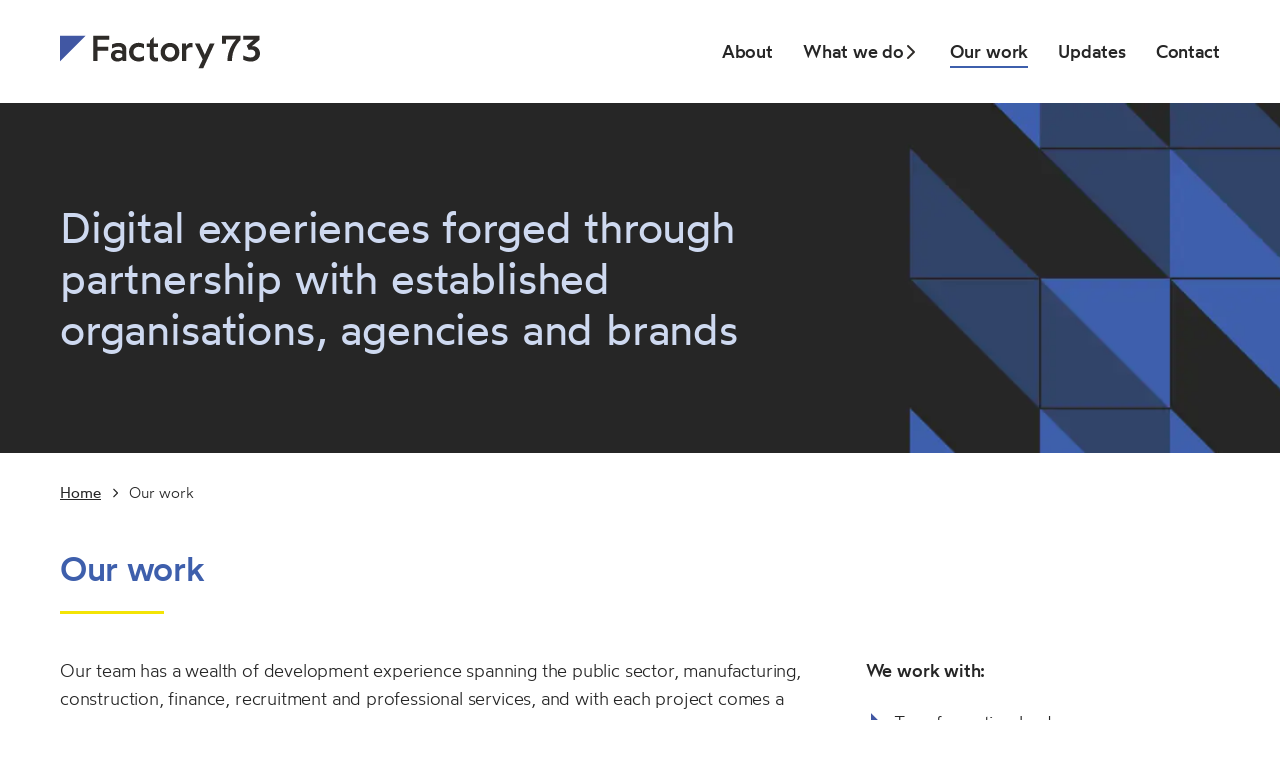

--- FILE ---
content_type: text/html; charset=utf-8
request_url: https://factory73.com/our-work/
body_size: 9630
content:
<!DOCTYPE html>
<html lang="en">
<head>
    
<meta charset="utf-8">
<meta http-equiv="X-UA-Compatible" content="IE=edge">
<meta name="viewport" content="width=device-width, initial-scale=1">

<title>Our Work | Digital Experiences Forged Through Partnership | Factory73</title>
<meta name="description" content="Factory73 is a digital agency that specialises in building custom websites, web applications, and business systems. We work with businesses of all sizes to help them achieve their digital goals.">
<meta name="keywords" content="" />

    <meta name="ROBOTS" content="NOINDEX, NOFOLLOW">
<meta name="author" content="Factory73">


<!-- Favicon -->
<link rel="apple-touch-icon" sizes="180x180" href="/apple-touch-icon.png">
<link rel="icon" type="image/png" sizes="32x32" href="/favicon-32x32.png">
<link rel="icon" type="image/png" sizes="16x16" href="/favicon-16x16.png">
<link rel="manifest" href="/site.webmanifest">
<link rel="mask-icon" color="#ECECEC" href="safari-pinned-tab.svg">
<link rel="shortcut icon" href="/favicon.ico">

<meta name="msapplication-TileColor" content="#ECECEC">
<meta name="msapplication-config" content="browserconfig.xml">
<meta name="theme-color" content="#ECECEC">

<meta http-equiv="content-language" content="en-GB">
<link rel="canonical" href="https://factory73.com/our-work/" />
<link rel="alternate" hreflang="en-GB" href="https://factory73.com/our-work/" />


<!-- Schema.org markup for Google+ -->
<meta itemprop="name" content="Our Work | Digital Experiences Forged Through Partnership | Factory73">
<meta itemprop="description" content="Factory73 is a digital agency that specialises in building custom websites, web applications, and business systems. We work with businesses of all sizes to help them achieve their digital goals.">
    <meta itemprop="image" content="https://factory73.com/media/rbigm4oz/share.png?width=1200&amp;height=600&amp;v=1da696e1ad77da0">


<!-- Twitter Card data -->
<meta name="twitter:card" content="summary_large_image">
	<meta name="twitter:site" content="@factory73">
<meta name="twitter:title" content="Our Work | Digital Experiences Forged Through Partnership | Factory73">
<meta name="twitter:description" content="Factory73 is a digital agency that specialises in building custom websites, web applications, and business systems. We work with businesses of all sizes to help them achieve their digital goals.">
    <meta name="twitter:image:src" content="https://factory73.com/media/rbigm4oz/share.png?width=1200&amp;height=600&amp;v=1da696e1ad77da0">


<!-- Open Graph data -->
<meta property="og:title" content="Our Work | Digital Experiences Forged Through Partnership | Factory73" />
<meta property="og:type" content="article" />
<meta property="og:url" content="https://factory73.com/our-work/" />
    <meta property="og:image" content="https://factory73.com/media/rbigm4oz/share.png?width=1200&amp;height=600&amp;v=1da696e1ad77da0" />
<meta property="og:description" content="Factory73 is a digital agency that specialises in building custom websites, web applications, and business systems. We work with businesses of all sizes to help them achieve their digital goals." />
<meta property="og:site_name" content="Factory73" />
<meta property="article:published_time" content="2024-02-23T15:04:06.0000000Z;" />
<meta property="article:modified_time" content="2025-04-16T15:45:32.9100000Z;" />

<meta name="format-detection" content="telephone=no">
<meta name="format-detection" content="fax=no">

<!-- User defined includes -->
<!-- Google Tag Manager -->
<script>(function(w,d,s,l,i){w[l]=w[l]||[];w[l].push({'gtm.start':
new Date().getTime(),event:'gtm.js'});var f=d.getElementsByTagName(s)[0],
j=d.createElement(s),dl=l!='dataLayer'?'&l='+l:'';j.async=true;j.src=
'https://www.googletagmanager.com/gtm.js?id='+i+dl;f.parentNode.insertBefore(j,f);
})(window,document,'script','dataLayer','GTM-T83XS22');</script>
<!-- End Google Tag Manager -->


<link rel="stylesheet" href="/css/_dist/styles.css?ran=8b0edb92-dd7d-48cf-8189-6759c5c092ce" />
	
<!-- Generated stylesheets - Utils.AddStyle() -->
<link rel="stylesheet" href="/css/_dist/splide-core.css?ran=8b0edb92-dd7d-48cf-8189-6759c5c092ce" />
	
<script>let url="/umbraco/engage/pagedata/ping",pageviewId="f756baa4b446422bba78bf3d4e320131";if("function"==typeof navigator.sendBeacon&&"function"==typeof Blob){let e=new Blob([pageviewId],{type:"text/plain"});navigator.sendBeacon(url,e)}else{let a=new XMLHttpRequest;a.open("POST",url,1),a.setRequestHeader("Content-Type","text/plain"),a.send(pageviewId)}</script></head>
<body class="body--standardContent bodyid--9550  our-work  ">

    <!-- User defined includes -->
    <!-- Google Tag Manager (noscript) -->
<noscript><iframe src="https://www.googletagmanager.com/ns.html?id=GTM-T83XS22"
height="0" width="0" style="display:none;visibility:hidden"></iframe></noscript>
<!-- End Google Tag Manager (noscript) -->
    

    <!-- Master.cshtml -->
    <section class="wrapper">

				<!-- /Partials/Announcement.cshtml -->

        <header class="header">
    <div class="container header__container">
        <a class="logo header__logo" href="/" aria-label="Factory73 Home"></a>

        <nav class="nav flex gap">
    <ul class="nav__list list--reset flex gap ">
                        <li class="nav__item relative ">
                                <a href="/about/" class="nav__link decoration--none">About</a>

                        </li>
                        <li class="nav__item relative ">
                                <a href="/what-we-do/" class="nav__link decoration--none">What we do</a>

                                <i class="icon icon--chevron-right-solid nav__chevron"></i>
                                <ul class="nav__dropdown list--reset">
                                            <li class="nav__dropdown-item">
                                                <a href="/what-we-do/umbraco-cms/" class="nav__dropdown-link decoration--none">Umbraco CMS</a>
                                            </li>
                                            <li class="nav__dropdown-item">
                                                <a href="/what-we-do/umbraco-engage/" class="nav__dropdown-link decoration--none">Umbraco Engage</a>
                                            </li>
                                            <li class="nav__dropdown-item">
                                                <a href="/what-we-do/web-ux-design/" class="nav__dropdown-link decoration--none">Web UX and Design</a>
                                            </li>
                                            <li class="nav__dropdown-item">
                                                <a href="/what-we-do/web-development-and-cms-platforms/" class="nav__dropdown-link decoration--none">Web development and CMS platforms</a>
                                            </li>
                                            <li class="nav__dropdown-item">
                                                <a href="/what-we-do/bespoke-business-applications/" class="nav__dropdown-link decoration--none">Bespoke Business Applications</a>
                                            </li>
                                </ul>
                        </li>
                        <li class="nav__item relative active">
                                <a href="/our-work/" class="nav__link decoration--none">Our work</a>

                        </li>
                        <li class="nav__item relative ">
                                <a href="/updates/" class="nav__link decoration--none">Updates</a>

                        </li>
                        <li class="nav__item relative ">
                                <a href="/contact/" class="nav__link decoration--none">Contact</a>

                        </li>
    </ul>
</nav>

        <button type="button" class="nav__toggle absolute" data-toggle="collapse" data-target="#navbar" aria-expanded="false" aria-controls="navbar" aria-label="Mobile navigation toggle">
            <span class="nav__icon"></span>
        </button>

    </div>
</header> 
        
	<section class="banner bg--black " style="">
			<div class="container banner__container">
				<picture>
					<!-- Large Desktop-->
					<source srcset="/media/mwqhrw4v/thumbnail_f73-pattern-abstract-1-keylines-1170px-02.jpeg?width=1920&amp;height=552&amp;v=1da696e16081b40&format=webp" media="(min-width: 1367px)" type="image/webp" />
					<source srcset="/media/mwqhrw4v/thumbnail_f73-pattern-abstract-1-keylines-1170px-02.jpeg?width=1920&amp;height=552&amp;v=1da696e16081b40&format=jpg" media="(min-width: 1367px)" type="image/jpeg" />

					<!-- Desktop  -->
					<source srcset="/media/mwqhrw4v/thumbnail_f73-pattern-abstract-1-keylines-1170px-02.jpeg?width=1366&amp;height=393&amp;v=1da696e16081b40&format=webp" media="(min-width: 836px)" type="image/webp" />
					<source srcset="/media/mwqhrw4v/thumbnail_f73-pattern-abstract-1-keylines-1170px-02.jpeg?width=1366&amp;height=393&amp;v=1da696e16081b40&format=jpg" media="(min-width: 836px)" type="image/jpeg" />

					<!-- Tablet -->
					<source srcset="/media/mwqhrw4v/thumbnail_f73-pattern-abstract-1-keylines-1170px-02.jpeg?width=835&amp;height=240&amp;v=1da696e16081b40&format=webp" media="(min-width: 481px)" type="image/webp" />
					<source srcset="/media/mwqhrw4v/thumbnail_f73-pattern-abstract-1-keylines-1170px-02.jpeg?width=835&amp;height=240&amp;v=1da696e16081b40&format=jpg" media="(min-width: 481px)" type="image/jpeg" />

					<!-- Mobile -->
					<source srcset="/media/mwqhrw4v/thumbnail_f73-pattern-abstract-1-keylines-1170px-02.jpeg?width=480&amp;height=300&amp;v=1da696e16081b40&format=webp" media="(min-width: 0px)" type="image/webp" />
					<source srcset="/media/mwqhrw4v/thumbnail_f73-pattern-abstract-1-keylines-1170px-02.jpeg?width=480&amp;height=300&amp;v=1da696e16081b40&format=jpg" media="(min-width: 0px)" type="image/jpeg" />

					<!-- Fallback -->
					<img src="/media/mwqhrw4v/thumbnail_f73-pattern-abstract-1-keylines-1170px-02.jpeg?width=1920&amp;height=552&amp;v=1da696e16081b40&format=jpg" class="banner__image" alt="Thumbnail F73 Pattern Abstract 1 Keylines 1170Px 02" width="1920" height="552">

				</picture>

        <div class="banner__content relative">
      
		
		


					<h1 class="banner__title"><p>Digital experiences forged through partnership with established organisations, agencies and brands</p></h1>


        </div>

        
    </div>
</section>



        <main class="flex flex--column">
           
				<div class="container">
					<ul class="breadcrumb list--reset margin--t margin--b--large flex gap--small ">
						<li class="breadcrumb__item">
							<a href="/" class="breadcrumb__link">Home</a>
						</li>
						<li class="breadcrumb__item breadcrumb__item--active">Our work</li>
					</ul>
				</div>

            

<section class="standard-content section">
    <div class="container section__container">
        <div class="standard-content__row section">
            <div class="standard-content__main-content col--desktop-pad">
                <div class="main-content__content">
                         
                            <h2 class="main-content__title">Our work</h2>

                    <p>Our team has a wealth of development experience spanning the public sector, manufacturing, construction, finance, recruitment and professional services, and with each project comes a new set of challenges.</p>
<p>Whether you have an end-of-life CMS that could fail at any moment or a concern that your current digital estate no longer supports your business goals, we can be your knowledge and experience partner, by your side, ready to help accelerate your growth.</p></div>
            </div>
            <div class="standard-content__sidebar share__col">
                <p><strong>We work with:</strong></p>
<ul>
<li>Transformation leads</li>
<li>Heads of marketing</li>
<li>Owners of scale-ups</li>
</ul>
            </div>
        </div>
    </div>  
</section>

<section class="components">
	
<div class="umb-block-grid test"
     data-grid-columns="12;"
     style="--umb-block-grid--grid-columns: 12;">
    
<div class="umb-block-grid__layout-container test73">
        <div
            class="umb-block-grid__layout-item"
            data-content-element-type-alias="relatedContent"
            data-content-element-type-key="416ada0d-12fe-4749-977c-71a5d8a94eaa"
            data-element-udi="umb://element/ba858a3fb84d4c7da1f53d500ac52d03"
            data-col-span="12"
            data-row-span="1"
            style=" --umb-block-grid--item-column-span: 12; --umb-block-grid--item-row-span: 1; ">
                <!-- viewname =  blockgrid/Components/relatedContent -->

<!-- NavigationMixin -->
        <section class="section related-content section--padding section--bg bg--light-grey paddingTop--none paddingBottom--none " >
            
<!-- /Partials/SectionAnchor.cshtml -->
            <!-- No handle for anchor -->


            <div class="container section__container">

                <h2 class="section__title">CASE STUDIES</h2>

                <div class="section__content">
                    <p><p>Each of our projects is different and totally bespoke.<br>Here is a selection that we feel illustrates what we do and how we do it.</p></p>
                </div>

                <div class="grid grid--3 tablet--1 desktop--3">
                            <div class="relative card card--background">

<!-- /Partials/PictureImageElement.cshtml -->
		<picture>
			<source srcset="/media/udwch3qz/large-2023_11_20_dalmoreva_shot14_010.jpg?width=556&amp;height=371&amp;v=1db86a4d8356ca0&upscale=false&format=webp" type="image/webp">
			<img src="/media/udwch3qz/large-2023_11_20_dalmoreva_shot14_010.jpg?width=556&amp;height=371&amp;v=1db86a4d8356ca0&upscale=false"  alt="Large 2023 11 20 Dalmorev&A Shot14 010" height="250" width="375" class="position--cover" />
		</picture>
                                <div class="flex flex--column gap--small card__body">
                                    <span class="card__tagline">Case study</span>

                                    <h3 class="margin--none card__title">The Dalmore</h3>

                                    <div class="card__content">

                                        <p>A high-performance, visually stunning e-commerce website that enhances the user experience and brings The Dalmore closer than ever to its customers.</p>


                                        <a href="/our-work/the-dalmore/" class="card__link">Read Case Study</a>
                                        <a href="/our-work/the-dalmore/" aria-label="The Dalmore)" class="link--cover"></a>
                                    </div>
                                </div>

                            </div>
                            <div class="relative card card--background">

<!-- /Partials/PictureImageElement.cshtml -->
		<picture>
			<source srcset="/media/jkdduxnu/lex-mundi-banner.png?width=556&amp;height=371&amp;v=1da696e5b845850&upscale=false&format=webp" type="image/webp">
			<img src="/media/jkdduxnu/lex-mundi-banner.png?width=556&amp;height=371&amp;v=1da696e5b845850&upscale=false"  alt="Lex Mundi Banner (1)" height="250" width="375" class="position--cover" />
		</picture>
                                <div class="flex flex--column gap--small card__body">
                                    <span class="card__tagline">Case study</span>

                                    <h3 class="margin--none card__title">Lex Mundi</h3>

                                    <div class="card__content">

                                        <p>A world-class website for a world-leading legal network.</p>


                                        <a href="/our-work/lex-mundi/" class="card__link">Read Case Study</a>
                                        <a href="/our-work/lex-mundi/" aria-label="Lex Mundi)" class="link--cover"></a>
                                    </div>
                                </div>

                            </div>
                            <div class="relative card card--background">

<!-- /Partials/PictureImageElement.cshtml -->
		<picture>
			<source srcset="/media/lr2f2v0x/shutterstock_2189901891_rev-1-low-res.jpg?width=556&amp;height=371&amp;v=1da696e6a3bbd70&upscale=false&format=webp" type="image/webp">
			<img src="/media/lr2f2v0x/shutterstock_2189901891_rev-1-low-res.jpg?width=556&amp;height=371&amp;v=1da696e6a3bbd70&upscale=false"  alt="Shutterstock 2189901891 Rev 1 (Low Res)" height="250" width="375" class="position--cover" />
		</picture>
                                <div class="flex flex--column gap--small card__body">
                                    <span class="card__tagline">Case study</span>

                                    <h3 class="margin--none card__title">A Global Recruitment Plc</h3>

                                    <div class="card__content">

                                        <p>Migrating eight global recruitment websites in under three months.</p>


                                        <a href="/our-work/global-recruitment-company/" class="card__link">Read Case Study</a>
                                        <a href="/our-work/global-recruitment-company/" aria-label="Global Recruitment Company)" class="link--cover"></a>
                                    </div>
                                </div>

                            </div>
                            <div class="relative card card--background">

<!-- /Partials/PictureImageElement.cshtml -->
		<picture>
			<source srcset="/media/5zinbjfi/respitality-banner.png?width=556&amp;height=371&amp;v=1dabda7fe085d00&upscale=false&format=webp" type="image/webp">
			<img src="/media/5zinbjfi/respitality-banner.png?width=556&amp;height=371&amp;v=1dabda7fe085d00&upscale=false"  alt="Respitality Banner" height="250" width="375" class="position--cover" />
		</picture>
                                <div class="flex flex--column gap--small card__body">
                                    <span class="card__tagline">Case study</span>

                                    <h3 class="margin--none card__title">Respitality</h3>

                                    <div class="card__content">

                                        <p>A&nbsp; new user-friendly platform to support the expanding carer community and making vast improvements to the overall user experience.</p>


                                        <a href="/our-work/respitality/" class="card__link">Read Case Study</a>
                                        <a href="/our-work/respitality/" aria-label="Respitality)" class="link--cover"></a>
                                    </div>
                                </div>

                            </div>
                            <div class="relative card card--background">

<!-- /Partials/PictureImageElement.cshtml -->
		<picture>
			<source srcset="/media/aivnw5ww/nhs-highland-from-3g-to-5g-v2.jpg?width=556&amp;height=371&amp;v=1da696e6399e500&upscale=false&format=webp" type="image/webp">
			<img src="/media/aivnw5ww/nhs-highland-from-3g-to-5g-v2.jpg?width=556&amp;height=371&amp;v=1da696e6399e500&upscale=false"  alt="NHS Highland From 3G To 5G V2" height="250" width="375" class="position--cover" />
		</picture>
                                <div class="flex flex--column gap--small card__body">
                                    <span class="card__tagline">Case study</span>

                                    <h3 class="margin--none card__title">NHS Highland</h3>

                                    <div class="card__content">

                                        <p>Replacing an end-of-life CMS and delivering a user friendly design that firmly focuses on the user.</p>


                                        <a href="/our-work/nhs-highland/" class="card__link">Read Case Study</a>
                                        <a href="/our-work/nhs-highland/" aria-label="NHS Highland)" class="link--cover"></a>
                                    </div>
                                </div>

                            </div>
                            <div class="relative card card--background">

<!-- /Partials/PictureImageElement.cshtml -->
		<picture>
			<source srcset="/media/tx3ov44f/pllinx-banner-20.png?width=556&amp;height=371&amp;v=1da696e52d17a30&upscale=false&format=webp" type="image/webp">
			<img src="/media/tx3ov44f/pllinx-banner-20.png?width=556&amp;height=371&amp;v=1da696e52d17a30&upscale=false"  alt="Pllinx Banner 20" height="250" width="375" class="position--cover" />
		</picture>
                                <div class="flex flex--column gap--small card__body">
                                    <span class="card__tagline">Case study</span>

                                    <h3 class="margin--none card__title">Pllinx</h3>

                                    <div class="card__content">

                                        <p>A mobile app and platform connecting student athletes with US college coaches.</p>


                                        <a href="/our-work/pllinx/" class="card__link">Read Case Study</a>
                                        <a href="/our-work/pllinx/" aria-label="Pllinx)" class="link--cover"></a>
                                    </div>
                                </div>

                            </div>
                            <div class="relative card card--background">

<!-- /Partials/PictureImageElement.cshtml -->
		<picture>
			<source srcset="/media/gayn3mzs/img1588.jpg?width=556&amp;height=371&amp;v=1da696e0a58ed10&upscale=false&format=webp" type="image/webp">
			<img src="/media/gayn3mzs/img1588.jpg?width=556&amp;height=371&amp;v=1da696e0a58ed10&upscale=false"  alt="Img1588" height="250" width="375" class="position--cover" />
		</picture>
                                <div class="flex flex--column gap--small card__body">
                                    <span class="card__tagline">Case study</span>

                                    <h3 class="margin--none card__title">Cooper Cromar Architects</h3>

                                    <div class="card__content">

                                        <p>Extending a client's creativity to their online offering.</p>


                                        <a href="/our-work/cooper-cromar/" class="card__link">Read Case Study</a>
                                        <a href="/our-work/cooper-cromar/" aria-label="Cooper Cromar)" class="link--cover"></a>
                                    </div>
                                </div>

                            </div>
                            <div class="relative card card--background">

<!-- /Partials/PictureImageElement.cshtml -->
		<picture>
			<source srcset="/media/02rneeml/shtg-banner.jpg?rxy=0.8093143950910158,0.49162011173184356&amp;width=556&amp;height=371&amp;v=1da696e581a7960&upscale=false&format=webp" type="image/webp">
			<img src="/media/02rneeml/shtg-banner.jpg?rxy=0.8093143950910158,0.49162011173184356&amp;width=556&amp;height=371&amp;v=1da696e581a7960&upscale=false"  alt="SHTG Banner" height="250" width="375" class="position--cover" />
		</picture>
                                <div class="flex flex--column gap--small card__body">
                                    <span class="card__tagline">Case study</span>

                                    <h3 class="margin--none card__title">Scottish Health Technologies Group</h3>

                                    <div class="card__content">

                                        <p>Delivering large amounts of information in a clear and accessible way.</p>


                                        <a href="/our-work/scottish-health-technologies-group/" class="card__link">Read Case Study</a>
                                        <a href="/our-work/scottish-health-technologies-group/" aria-label="Scottish Health Technologies Group)" class="link--cover"></a>
                                    </div>
                                </div>

                            </div>
                            <div class="relative card card--background">

<!-- /Partials/PictureImageElement.cshtml -->
		<picture>
			<source srcset="/media/ntzflqtu/stock_victoria_hospital.jpg?width=556&amp;height=371&amp;v=1da696e7a5c2870&upscale=false&format=webp" type="image/webp">
			<img src="/media/ntzflqtu/stock_victoria_hospital.jpg?width=556&amp;height=371&amp;v=1da696e7a5c2870&upscale=false"  alt="Stock Victoria Hospital" height="250" width="375" class="position--cover" />
		</picture>
                                <div class="flex flex--column gap--small card__body">
                                    <span class="card__tagline">Case study</span>

                                    <h3 class="margin--none card__title">NHS Fife</h3>

                                    <div class="card__content">

                                        <p>A much-needed new responsive website with clean design and accessibility at its heart.</p>


                                        <a href="/our-work/nhs-fife/" class="card__link">Read Case Study</a>
                                        <a href="/our-work/nhs-fife/" aria-label="NHS Fife)" class="link--cover"></a>
                                    </div>
                                </div>

                            </div>
                            <div class="relative card card--background">

<!-- /Partials/PictureImageElement.cshtml -->
		<picture>
			<source srcset="/media/4yzlkhg1/burns-monument.jpg?width=556&amp;height=371&amp;v=1da696e73858460&upscale=false&format=webp" type="image/webp">
			<img src="/media/4yzlkhg1/burns-monument.jpg?width=556&amp;height=371&amp;v=1da696e73858460&upscale=false"  alt="Burns Monument" height="250" width="375" class="position--cover" />
		</picture>
                                <div class="flex flex--column gap--small card__body">
                                    <span class="card__tagline">Case study</span>

                                    <h3 class="margin--none card__title">East Ayrshire Leisure Trust</h3>

                                    <div class="card__content">

                                        <p>Major design overhaul for East Ayrshire Leisure's online presence.</p>


                                        <a href="/our-work/east-ayrshire-leisure-trust/" class="card__link">Read Case Study</a>
                                        <a href="/our-work/east-ayrshire-leisure-trust/" aria-label="East Ayrshire Leisure Trust)" class="link--cover"></a>
                                    </div>
                                </div>

                            </div>
                            <div class="relative card card--background">

<!-- /Partials/PictureImageElement.cshtml -->
		<picture>
			<source srcset="/media/h1nhqjtd/img1698.jpg?width=556&amp;height=371&amp;v=1da696e0b4a7900&upscale=false&format=webp" type="image/webp">
			<img src="/media/h1nhqjtd/img1698.jpg?width=556&amp;height=371&amp;v=1da696e0b4a7900&upscale=false"  alt="Img1698" height="250" width="375" class="position--cover" />
		</picture>
                                <div class="flex flex--column gap--small card__body">
                                    <span class="card__tagline">Case study</span>

                                    <h3 class="margin--none card__title">Muirhead</h3>

                                    <div class="card__content">

                                        <p>A stunning new website for this 180 year old global leader in the manufacture of high performance leather.</p>


                                        <a href="/our-work/muirhead/" class="card__link">Read Case Study</a>
                                        <a href="/our-work/muirhead/" aria-label="Muirhead)" class="link--cover"></a>
                                    </div>
                                </div>

                            </div>
                            <div class="relative card card--background">

<!-- /Partials/PictureImageElement.cshtml -->
		<picture>
			<source srcset="/media/wwnl40q4/drugs_image_collage.jpg?rxy=0.9728651077978576,0.6000283095693159&amp;width=556&amp;height=371&amp;v=1da7aa8d4a37ef0&upscale=false&format=webp" type="image/webp">
			<img src="/media/wwnl40q4/drugs_image_collage.jpg?rxy=0.9728651077978576,0.6000283095693159&amp;width=556&amp;height=371&amp;v=1da7aa8d4a37ef0&upscale=false"  alt="Drugs Image Collage" height="250" width="375" class="position--cover" />
		</picture>
                                <div class="flex flex--column gap--small card__body">
                                    <span class="card__tagline">Case study</span>

                                    <h3 class="margin--none card__title">Scottish Drug Deaths Taskforce</h3>

                                    <div class="card__content">

                                        <p>Making the vital work of the taskforce open and accessible to all.</p>


                                        <a href="/our-work/scottish-drug-deaths-taskforce/" class="card__link">Read Case Study</a>
                                        <a href="/our-work/scottish-drug-deaths-taskforce/" aria-label="Scottish Drug Deaths Taskforce)" class="link--cover"></a>
                                    </div>
                                </div>

                            </div>
                            <div class="relative card card--background">

<!-- /Partials/PictureImageElement.cshtml -->
		<picture>
			<source srcset="/media/jeyfvzvz/redpath.png?width=556&amp;height=371&amp;v=1da696e7a04b9a0&upscale=false&format=webp" type="image/webp">
			<img src="/media/jeyfvzvz/redpath.png?width=556&amp;height=371&amp;v=1da696e7a04b9a0&upscale=false"  alt="Redpath" height="250" width="375" class="position--cover" />
		</picture>
                                <div class="flex flex--column gap--small card__body">
                                    <span class="card__tagline">Case study</span>

                                    <h3 class="margin--none card__title">Redpath</h3>

                                    <div class="card__content">

                                        <p>One of Scotland's regional building contractors now have a website to be proud of.</p>


                                        <a href="/our-work/redpath/" class="card__link">Read Case Study</a>
                                        <a href="/our-work/redpath/" aria-label="Redpath)" class="link--cover"></a>
                                    </div>
                                </div>

                            </div>
                            <div class="relative card card--background">

<!-- /Partials/PictureImageElement.cshtml -->
		<picture>
			<source srcset="/media/ykigm3xp/airport-2373727_640.jpg?rxy=0.4588200016618677,0.3690958237893114&amp;width=556&amp;height=371&amp;v=1da696e7e675070&upscale=false&format=webp" type="image/webp">
			<img src="/media/ykigm3xp/airport-2373727_640.jpg?rxy=0.4588200016618677,0.3690958237893114&amp;width=556&amp;height=371&amp;v=1da696e7e675070&upscale=false"  alt="Airport 2373727 640" height="250" width="375" class="position--cover" />
		</picture>
                                <div class="flex flex--column gap--small card__body">
                                    <span class="card__tagline">Case study</span>

                                    <h3 class="margin--none card__title">Flying Scot </h3>

                                    <div class="card__content">

                                        <p>The complicated is made simple for Scotland's largest off-site airport carpark.</p>


                                        <a href="/our-work/flying-scot/" class="card__link">Read Case Study</a>
                                        <a href="/our-work/flying-scot/" aria-label="Flying Scot)" class="link--cover"></a>
                                    </div>
                                </div>

                            </div>
                            <div class="relative card card--background">

<!-- /Partials/PictureImageElement.cshtml -->
		<picture>
			<source srcset="/media/ya5jtp0v/carron.png?width=556&amp;height=371&amp;v=1da696e790d8860&upscale=false&format=webp" type="image/webp">
			<img src="/media/ya5jtp0v/carron.png?width=556&amp;height=371&amp;v=1da696e790d8860&upscale=false"  alt="Carron" height="250" width="375" class="position--cover" />
		</picture>
                                <div class="flex flex--column gap--small card__body">
                                    <span class="card__tagline">Case study</span>

                                    <h3 class="margin--none card__title">Carron Bathrooms</h3>

                                    <div class="card__content">

                                        <p>A luxurious new website for Britain’s premier bathroom manufacturer</p>


                                        <a href="/our-work/carron-bathrooms/" class="card__link">Read Case Study</a>
                                        <a href="/our-work/carron-bathrooms/" aria-label="Carron Bathrooms)" class="link--cover"></a>
                                    </div>
                                </div>

                            </div>
                            <div class="relative card card--background">

<!-- /Partials/PictureImageElement.cshtml -->
		<picture>
			<source srcset="/media/d00ogvoa/sandyford.png?width=556&amp;height=371&amp;v=1da696e7a26c090&upscale=false&format=webp" type="image/webp">
			<img src="/media/d00ogvoa/sandyford.png?width=556&amp;height=371&amp;v=1da696e7a26c090&upscale=false"  alt="Sandyford (1)" height="250" width="375" class="position--cover" />
		</picture>
                                <div class="flex flex--column gap--small card__body">
                                    <span class="card__tagline">Case study</span>

                                    <h3 class="margin--none card__title">The Sandyford</h3>

                                    <div class="card__content">

                                        <p>Fully research-informed accessible website for Glasgow's sexual health service.</p>


                                        <a href="/our-work/sandyford/" class="card__link">Read Case Study</a>
                                        <a href="/our-work/sandyford/" aria-label="Sandyford)" class="link--cover"></a>
                                    </div>
                                </div>

                            </div>
                            <div class="relative card card--background">

<!-- /Partials/PictureImageElement.cshtml -->
		<picture>
			<source srcset="/media/xk2kp5h4/_50a9601_m-f.jpg?rxy=0.527334803712129,0.5850834513764859&amp;width=556&amp;height=371&amp;v=1da696e6f39d0f0&upscale=false&format=webp" type="image/webp">
			<img src="/media/xk2kp5h4/_50a9601_m-f.jpg?rxy=0.527334803712129,0.5850834513764859&amp;width=556&amp;height=371&amp;v=1da696e6f39d0f0&upscale=false"  alt="50A9601 M&F" height="250" width="375" class="position--cover" />
		</picture>
                                <div class="flex flex--column gap--small card__body">
                                    <span class="card__tagline">Case study</span>

                                    <h3 class="margin--none card__title">Fishbox</h3>

                                    <div class="card__content">

                                        <p>A fresh award winning idea that's worth carping on about.</p>


                                        <a href="/our-work/fishbox/" class="card__link">Read Case Study</a>
                                        <a href="/our-work/fishbox/" aria-label="Fishbox)" class="link--cover"></a>
                                    </div>
                                </div>

                            </div>
                </div>
            </div>
        </section>
        </div>
        <div
            class="umb-block-grid__layout-item"
            data-content-element-type-alias="testimonialsQuotes"
            data-content-element-type-key="c9b97365-8a47-4931-8e92-538e6d5f6b99"
            data-element-udi="umb://element/44c2e2dd5f2c4cf5ba98dbfe3ad19192"
            data-col-span="12"
            data-row-span="1"
            style=" --umb-block-grid--item-column-span: 12; --umb-block-grid--item-row-span: 1; ">
                <!-- viewname =  blockgrid/Components/testimonialsQuotes -->
<!-- testimonialsQuotes -->
    <section class="section  testimonial-quote section__bg--repeat  section--padding section--bg bg--blue--pale paddingBottom--none " >
        
<!-- /Partials/SectionAnchor.cshtml -->
            <a name="WHATOURCLIENTSTHINK" class="anchor-link"></a>

        <div class="container section__container">

    <div class="section__header">
            <h2 class="section__title">WHAT OUR CLIENTS THINK</h2>

    </div>

            


            <section class="flex flex--column gap--medium splide splide--1ec8522f-d0a4-41e4-ae98-4982285b8d11" aria-label="Testimonials">
                <div class="splide__track margin--b">
                    <div class="splide__list">
                                    <div class="splide__slide flex--column">
                                        <div class="section__content-bg">

                                            <div class="testimonial__text"><p>Factory73 worked incredibly well with our creative team on this project. They have been instrumental in the delivery of a stunning website incorporating a highly intuitive product selection experience that existing and potential customers simply love using.</p></div>
                                            <span class="testimonial__sub">
                                                <strong class="section__title">Neil Clark</strong><br />
Marketing Director  / Muirhead                                            </span>
                                        </div>
                                    </div>
                    </div>
                </div>
            </section>
        </div>
    </section>
        </div>
</div>

</div>

</section>

        </main>



	
<section class="section section--padding contact-row bg--blue bg--repeat">
	<div class="container section__container">
			<h2 class="contact-row__title"><p>Let’s create something great</p></h2>
			<a href="/contact/" class="button no-margin">GET IN TOUCH</a>
	</div>
</section>

	<footer class="footer">
		<div class="container footer__container">
			<div class="grid grid--6 tablet--2">



				<div class="col span--2 footer__col">
					<a class="logo logo--white margin--b footer__logo" href="/" aria-label="Factory73 Home" title="Factory73 Home"></a>
					<a class="logo--umbraco-gold margin--b footer__logo" href="/what-we-do/umbraco-cms/" aria-label="Umbraco Gold Partner Glasgow" title="Umbraco Gold Partner Glasgow"></a>
						<small>&#xA9; Factory73 2026</small>
				</div>

				<div>
					
				</div>

				<div>

				</div>

				<div class="col flex flex--column gap--small footer__col">

					<p>4th Floor<br/>
The Forsyth Building<br/>
5 Renfield St<br/>
Glasgow G2 5EZ</p>

					<a href="tel:0141 255 0438" class="footer__link">0141 255 0438</a>
						<a href="mailto:info@factory73.com" class="footer__link">info@factory73.com</a>
				</div>

				

<!-- repeatingFooterMenus.cshtml -->
	<div class="col footer__col">
		<nav class="flex flex--column gap--small">
				<a class="footer__nav" href="/updates/">Updates</a>
				<a class="footer__nav" href="/our-path-to-net-zero/">Our Net Zero Ambitions</a>
				<a class="footer__nav" href="/privacy-policy/">Privacy Policy</a>
				<a class="footer__nav" href="/contact/">Contact</a>
		</nav>
	</div>




				
			</div>
		</div>
	</footer>

<div class="cookie-notice flex flex--center" id="cookieNotice">
	<div class="container flex flex--align-center flex--justify gap cookie-notice__container">
		<div class="cookie-notice__text">
			<p>
				Vanilla cookie notice text
					<a href="/privacy-policy/">For more detailed information on the cookies we use, please check our </a>
			</p>
		</div>
		<button class="button button--fill cookie-notice__close" id="cookieClose">
			I&#x27;m fine with this
		</button>
	</div>
</div>	    </section>

    <script type="text/javascript" src="/js/_dist/compiled.min.js?ran=8b0edb92-dd7d-48cf-8189-6759c5c092ce"></script>
    <script src="/Assets/Umbraco.Engage/Scripts/umbracoEngage.analytics.js"></script>
    
    
	
<!-- Generated scripts - Utils.AddScript() -->
<script type="text/javascript" src="/js/_dist/splide.js?ran=8b0edb92-dd7d-48cf-8189-6759c5c092ce" ></script>
<script type="text/javascript" src="/js/_dist/testimonials.js?ran=8b0edb92-dd7d-48cf-8189-6759c5c092ce" ></script>
<script type="text/javascript" src="/js/_dist/cookies.js?ran=8b0edb92-dd7d-48cf-8189-6759c5c092ce" ></script>
<script>testimonials('.splide--1ec8522f-d0a4-41e4-ae98-4982285b8d11',false,5000);
initCookies();
</script>	
    
    



                    <script>
                    if (typeof umbracoEngage !== 'undefined' && umbracoEngage.analytics) {
                        umbracoEngage.analytics.init("f756baa4-b446-422b-ba78-bf3d4e320131");
                    } else {
                        document.addEventListener('umbracoEngageAnalyticsReady', function() {
                            typeof umbracoEngage !== 'undefined' && umbracoEngage.analytics && umbracoEngage.analytics.init("f756baa4-b446-422b-ba78-bf3d4e320131");
                        });
                    }
                    </script></body>
</html>


--- FILE ---
content_type: text/css
request_url: https://factory73.com/css/_dist/styles.css?ran=8b0edb92-dd7d-48cf-8189-6759c5c092ce
body_size: 18104
content:
@keyframes fadeAnimtion{0%{opacity:0}100%{opacity:1}}@keyframes mainBanner{0%{transform:translateY(-30%);opacity:0}100%{transform:translateY(-50%);opacity:1}}@keyframes mainContent{0%{transform:translateY(100px);opacity:0;visibility:hidden}100%{transform:translateY(0);opacity:1;visibility:visible}}:root{--body:#2e2b28;--dark:#252529;--primary:#3e5fac;--secondary:#f3e406;--blue:#3e5fac;--blue--pale:#cfdaf1;--black:#262626;--grey:#8c8c8b;--layout-padding:1.25rem;--section-padding:3.75rem;--large-padding:6.25rem;--container:75rem;--header-height:7.5rem}*{box-sizing:border-box}.grid{display:grid;grid-template-columns:repeat(12, 1fr);gap:var(--layout-padding)}.container--fullwidth .grid{gap:unset}.grid.cards--background{gap:calc(var(--layout-padding)*1.5)}.grid.cards--transparent{gap:calc(var(--layout-padding))}.grid--12{grid-template-columns:repeat(12, 1fr)}.grid--11{grid-template-columns:repeat(11, 1fr)}.grid--10{grid-template-columns:repeat(10, 1fr)}.grid--9{grid-template-columns:repeat(9, 1fr)}.grid--8{grid-template-columns:repeat(8, 1fr)}.grid--7{grid-template-columns:repeat(7, 1fr)}.grid--6{grid-template-columns:repeat(6, 1fr)}.grid--5{grid-template-columns:repeat(5, 1fr)}.grid--4{grid-template-columns:repeat(4, 1fr)}.grid--3{grid-template-columns:repeat(3, 1fr)}.grid--2{grid-template-columns:repeat(2, 1fr)}.grid--1{grid-template-columns:repeat(1, 1fr)}.grid--7030{grid-template-columns:repeat(5, 1fr)}.grid--7030 .col:first-child{grid-column:auto / span 3}.grid--7030 .col:last-child{grid-column:auto / span 2}.grid--3070{grid-template-columns:repeat(5, 1fr)}.grid--3070 .col:first-child{grid-column:auto / span 2}.grid--3070 .col:last-child{grid-column:auto / span 3}.col{position:relative;min-width:0}.col--textbox-left{padding:0 !important;width:88%}.container--fullwidth .col--textbox-left{width:60%;margin-left:auto;padding-right:60px;padding-left:0;padding-top:8.75rem;padding-bottom:8.75rem}.col--textbox{padding:0 !important;width:88%}.container--fullwidth .col--textbox{width:60%;padding-left:60px;padding-top:8.75rem;padding-bottom:8.75rem}.col--textbox__narrow{padding:0 5rem 0;width:70%}.container{width:100%;max-width:var(--container);margin:0 auto;padding:0 var(--layout-padding)}.news-listing__container .container{padding:0}.container--fullwidth{max-width:none;padding:0}.umbraco-form .container{padding:0}.image-full-screen .container{max-width:none;padding:0}.testimonial-quote .container{max-width:80rem}.desktop--2{grid-template-columns:1fr}.desktop--3{grid-template-columns:1fr}.umb-block-grid__layout-container{position:relative;display:grid;grid-template-columns:repeat(var(--umb-block-grid--grid-columns, 1), minmax(0, 1fr));grid-auto-flow:row;grid-auto-rows:minmax(50px, min-content);column-gap:var(--umb-block-grid--column-gap, 0);row-gap:var(--umb-block-grid--row-gap, 0)}.umb-block-grid__layout-item{position:relative;grid-column-end:span min(calc(var(--umb-block-grid--item-column-span, 1) * 3), var(--umb-block-grid--grid-columns));grid-row:span var(--umb-block-grid--item-row-span, 1)}.umb-block-grid__area-container,.umb-block-grid__block--view::part(area-container){position:relative;display:grid;grid-template-columns:repeat(var(--umb-block-grid--area-grid-columns, var(--umb-block-grid--grid-columns, 1)), minmax(0, 1fr));grid-auto-flow:row;grid-auto-rows:minmax(50px, min-content);column-gap:var(--umb-block-grid--areas-column-gap, 0);row-gap:var(--umb-block-grid--areas-row-gap, 0)}.umb-block-grid__area{position:relative;height:100%;display:flex;flex-direction:column;grid-column-end:span min(calc(var(--umb-block-grid--area-column-span, 1) * 3), var(--umb-block-grid--area-grid-columns));grid-row:span var(--umb-block-grid--area-row-span, 1)}.umb-block-grid{container-type:inline-size;--my-container-max-width:1200px;--my-container-padding:0 60px}@container (min-width:720px){.umb-block-grid__layout-container{--my-container-padding:0 20px}}.umb-block-grid__area-container,.umb-block-grid__block--view::part(area-container){max-width:var(--my-container-max-width);padding:var(--my-container-padding);margin-left:auto;margin-right:auto;--umb-block-grid--areas-column-gap:20px;--umb-block-grid--areas-row-gap:20px}@container (min-width:720px){.umb-block-grid__area-container,.umb-block-grid__block--view::part(area-container){--umb-block-grid--areas-column-gap:60px;--umb-block-grid--areas-row-gap:60px}.umbraco-specialists .umb-block-grid__area-container,.umbraco-specialists .umb-block-grid__block--view::part(area-container){padding:5rem 3rem}.contact .umb-block-grid__area-container,.contact .umb-block-grid__block--view::part(area-container){padding-bottom:3rem}}.umb-block-grid__area{justify-content:center}.contact .umb-block-grid__area{justify-content:flex-start}.umbraco-specialists .umb-block-grid__area{justify-content:flex-start}.umb-block-grid__layout-item[data-content-element-type-alias="oneColumnSectionBlock"] .umb-block-grid__layout-container{--umb-block-grid--column-gap:20px;--umb-block-grid--row-gap:20px}@container (min-width:720px){.umb-block-grid__layout-item[data-content-element-type-alias="oneColumnSectionBlock"] .umb-block-grid__layout-container{--umb-block-grid--column-gap:60px;--umb-block-grid--row-gap:60px}}.relative{position:relative}.absolute{position:absolute}.static{position:static}.block{display:block}.link--cover{position:absolute;top:0;right:0;bottom:0;left:0;z-index:200;text-indent:-200vw}.position--cover{position:absolute;top:0;right:0;bottom:0;left:0;z-index:10;object-fit:cover;width:100%;height:100%}.anchor-link{top:-1.25rem;position:relative}.overflow--hidden{overflow:hidden}.text-align--center{text-align:center}.text-align--left{text-align:left}.font-weight--light{font-weight:300}.font-weight--light a{font-weight:inherit}.font-weight--bold{font-weight:700}.decoration--none{text-decoration:none}.img--full{width:100%;height:auto}.img--round{border-radius:50%}.list--reset{list-style-type:none;margin:0;padding:0}.list--border:not(:last-child){border-bottom:1px solid var(--grey)}.flex{display:flex}.flex--justify{justify-content:space-between}.flex--justify-center{justify-content:center}.flex--justify-start{justify-content:flex-start}.flex--justify-end{justify-content:flex-end}.flex--align-center{align-items:center}.flex--align-start{align-items:flex-start}.flex--align-end{align-items:flex-end}.flex--column{flex-direction:column}.flex--wrap{flex-wrap:wrap}.gap{gap:var(--layout-padding)}.gap--extraLarge{gap:7.5rem}.gap--large{gap:2.5rem}.gap--medium{gap:1.25rem}.gap--small{gap:0.625rem}.gap--listing{gap:3.125rem var(--layout-padding)}.gap--none{gap:0}.margin{margin:var(--layout-padding)}.margin--t{margin-top:var(--layout-padding)}.margin--t--auto{margin-top:auto}.margin--b{margin-bottom:var(--layout-padding)}.margin--b--small{margin-bottom:0.625rem}.margin--b--large{margin-bottom:2.5rem}.margin--l{margin-left:var(--layout-padding)}.margin--r{margin-right:var(--layout-padding)}.margin--tb{margin-top:var(--layout-padding);margin-bottom:var(--layout-padding)}.margin--auto{margin-left:auto;margin-right:auto}.margin--none{margin:0}.padding{padding:var(--layout-padding)}.padding--none{padding:0}.padding--t{padding-top:var(--layout-padding)}.padding--b{padding-bottom:var(--layout-padding)}.padding--l{padding-left:var(--layout-padding)}.padding--r{padding-right:var(--layout-padding)}.padding--tb{padding-top:var(--layout-padding);padding-bottom:var(--layout-padding)}.padding--tb--small{padding-top:0.625rem;padding-bottom:0.625rem}.border--bottom{border-bottom:1px solid var(--grey)}.paddingTop--none{padding-top:0}.paddingTop--small,.paddingTop--small.section--padding{padding-top:var(--layout-padding)}.paddingTop--medium,.paddingTop--medium.section--padding{padding-top:var(--section-padding)}.paddingTop--large,.paddingTop--large.section--padding{padding-top:var(--large-padding)}.paddingBottom--none{padding-bottom:0}.paddingBottom--small,.paddingBottom--small.section--padding{padding-bottom:var(--layout-padding)}.paddingBottom--medium,.paddingBottom--medium.section--padding{padding-bottom:var(--section-padding)}.paddingBottom--large,.paddingBottom--large.section--padding{padding-bottom:var(--large-padding)}.marginTop--none{margin-top:0}.marginTop--small{margin-top:var(--layout-padding)}.marginTop--medium{margin-top:var(--section-padding)}.marginTop--large{margin-top:var(--large-padding)}.marginBottom--none{margin-bottom:0}.marginBottom--small{margin-bottom:var(--layout-padding)}.marginBottom--medium{margin-bottom:var(--section-padding)}.marginBottom--large{margin-bottom:var(--large-padding)}.marginBottom .bg--repeat{background-repeat:repeat;background-size:auto}.marginBottom .no-padding{padding:0}.marginBottom .no-margin{margin:0 !important}.marginBottom .no-scroll{overflow:hidden}.marginBottom .spacer{display:block;margin:80px 0}.marginBottom .word-break{word-break:break-word}.marginBottom .no-list-style{list-style-type:none}.marginBottom .label--hide{position:absolute;left:-9999999px}.marginBottom .hide{display:none}.marginBottom .max-width--none{max-width:none !important}.section-fade{opacity:0;visibility:hidden;transition-delay:.3s;transform:translateY(3.125rem);transition:all ease .8s}html{scroll-behavior:smooth;scroll-padding-top:6.4375rem}.hidden{display:none}html{font-size:16px}body{color:var(--black);padding:0;margin:0;font-family:'Wotfard',sans-serif;font-size:inherit}.wrapper{display:flex;flex-direction:column;min-height:100vh;flex:1;padding-top:6.4375rem}main{flex:1 0 auto;height:100%}main.main--animate{opacity:0;animation:fadeAnimtion .7s ease;animation-delay:.6s;animation-fill-mode:forwards}@font-face{font-family:'Wotfard';src:url('/fonts/wotford/wotfard-medium-webfont.woff2') format('woff2');font-weight:600;font-style:normal;font-display:swap}@font-face{font-family:'Wotfard';src:url('/fonts/wotford/wotfard-regular-webfont.woff2') format('woff2');font-weight:400;font-style:normal;font-display:swap}@font-face{font-family:'Wotfard';src:url('/fonts/wotford/wotfard-light-webfont.woff2') format('woff2');font-weight:300;font-style:normal;font-display:swap}h1,h2,h3,h4,h5{font-weight:500;line-height:1;margin:1.25rem 0}h1:first-child,h2:first-child,h3:first-child,h4:first-child,h5:first-child{margin-top:0}h1:empty,h2:empty,h3:empty,h4:empty,h5:empty{margin:0}h1{font-size:2.4rem}h2{font-size:1.7rem}h3{font-size:1.4rem;font-weight:400}p{font-size:1.125rem;line-height:1.55555556;letter-spacing:-0.01125rem;margin:0;font-weight:300}p:not(:first-of-type){margin:1.25rem 0}p:last-child{margin-bottom:0}p:empty{margin:0}p span{font-size:inherit;line-height:inherit}main ul{margin:1.25rem 0;padding:0 0 0 1.25rem}main ul.ul--stripped{list-style-type:none;padding:0}main li{font-size:1.125rem;line-height:1.55555556;letter-spacing:-0.01125rem;font-weight:300}main li:not(:last-of-type):not(.breadcrumb__item){margin-bottom:.625rem}.color--main{color:var(--primary)}.intro-text{font-size:1.8rem;line-height:1.3}.normal-text{font-size:1.125rem;line-height:1.55555556;letter-spacing:-0.01125rem}a{text-decoration:underline;font-weight:700;color:var(--primary)}.link-icon{display:flex;align-items:center;margin:1.5625rem 0;position:relative;text-decoration:none}.link-icon:before{content:'';background-color:var(--blue--pale);width:2.5rem;height:2.5rem;border-radius:50%;display:flex;align-items:center;justify-content:center;margin-right:.9375rem;background-size:1.25rem 1.25rem;background-repeat:no-repeat;background-position:center}.link-icon--email:before{background-image:url(/img/icons/envelope-solid.svg)}.link-icon--tel:before{background-image:url(/img/icons/phone-solid.svg)}.breadcrumb{background:none;padding:0;margin:1.25rem 0 0;list-style-type:none;flex-wrap:wrap}.section .breadcrumb{margin:-2.5rem 0 1.25rem 0}.breadcrumb__item{margin:.3125rem .625rem 0 0;display:inline-flex;align-items:center;font-size:0.9375rem;line-height:2;letter-spacing:0rem}.breadcrumb__item:not(:first-of-type):before{content:'';background-image:url(/img/icons/chevron-right-solid.svg);background-size:100% 100%;width:.5rem;height:.625rem;margin-right:.625rem}.breadcrumb__link{color:var(--black);font-weight:500}.breadcrumb__link:hover{color:var(--primary)}.footer{background-color:var(--black);color:#FFF;padding:3.75rem 0;position:relative}.footer__row{display:flex;width:25rem;margin:0 -0.625rem;justify-content:space-between}.footer__col{padding:0 .625rem}.footer__intro{display:flex;flex-direction:column;flex:1}.footer__logo{display:block;width:13.3125rem;height:2.9375rem;margin-bottom:.9375rem;background-image:url(/img/logo--white.svg);background-size:100% 100%}.footer__title{font-size:0.8125rem;line-height:1.53846154;letter-spacing:-0.00813rem;color:var(--secondary);position:relative;text-decoration:underline;text-underline-offset:5px}.footer__link{display:block;color:#FFF}.footer__link:hover{text-decoration:underline}.footer__nav:hover{text-decoration:underline}.footer__logo-list{display:flex;align-items:center;margin-top:auto;flex-wrap:wrap;width:100%;margin-bottom:-0.9375rem}.footer__logo-item{display:block;flex:0 1 auto;width:auto;max-height:2.1875rem;margin-bottom:1.25rem}.footer__logo-item:not(:last-of-type){margin-right:1.875rem}.footer p,.footer a{font-size:0.84375rem;line-height:1.55555556;letter-spacing:-0.00813rem;font-weight:500}.footer p{margin-bottom:1.25rem}.footer a{text-decoration:none;color:white}.header{z-index:101;position:relative;background-color:#FFF;position:fixed;top:0;left:0;width:100%;transition:all ease .3s}.header__container{display:flex;align-items:center;justify-content:space-between;height:6.4375rem;transition:all ease .3s}.header__logo{display:block;width:12rem;height:1.875rem;will-change:transform;margin-right:1.875rem;transform-origin:left;opacity:0;animation:fadeAnimtion .7s ease;animation-fill-mode:forwards;background-image:url(/img/factory73logo.svg);background-size:100% 100%;transition:all ease .3s}.header--sticky:before{transform:translateY(0)}.header--sticky .header__container{height:70px}.nav{background-color:transparent;border-radius:0;min-height:0;margin:0;transition:all ease .3s;display:flex;justify-content:space-between}.nav__container{display:flex;padding:0}.nav__list{width:100%;padding:0;margin:0;list-style-type:none}.nav__item{position:relative;display:flex;align-items:center;gap:.8rem}.nav__item.active:after{transform:scaleX(1)}.nav__item.active .nav__link.dropdown-toggle{color:var(--primary);font-weight:500}.nav__item--dropdown{border-bottom:1px solid #cecece}.nav__item--dropdown:last-of-type{border-bottom:0}.nav__link{font-size:1.125rem;line-height:1.16666667;letter-spacing:-0.00625rem;display:block;color:var(--black);background:none;text-decoration:none;padding:0;font-weight:600}.nav__link--dropdown{font-size:0.875rem;padding:1.25rem 0;text-transform:none;display:block;color:var(--black)}.nav__dropdown-trigger{appearance:none;background-color:rgba(255,255,255,0.3);color:#FFF;border:0;border-radius:50%;height:1.875rem;width:1.875rem;display:flex;align-items:center;justify-content:center;margin-left:.9375rem;transition:all ease .3s}.nav__dropdown-trigger:after{content:'\f078';font-family:"Font Awesome 5 Free";font-weight:900}.nav__dropdown-trigger--flip{transform:scaleY(-1)}.nav__dropdown{position:absolute;border:0;padding:0;margin:0;background-color:#FFF;list-style-type:none;transition:all ease .3s}.nav__dropdown-item{padding:.5rem 0}.nav__dropdown-item a{color:var(--body)}.nav__dropdown-item a:hover{color:var(--primary)}.nav__toggle{appearance:none;right:1.875rem;height:1.25rem;width:1.875rem;z-index:100;background:none;border:0;cursor:pointer}.nav__chevron{padding-right:0.3125rem;font-size:1rem;color:var(--body);transition:.3s;rotate:90deg;top:.4rem;width:1rem;height:1rem}.nav__item:hover .nav__chevron{scale:-1 1}.nav__chevron--active{scale:-1 1}.nav__icon{--icon-color:var(--body);width:1.875rem;height:0.125rem;background-color:var(--icon-color);position:absolute;top:50%;left:0;margin-top:-0.125rem;pointer-events:none;transition:all ease .4s}.nav__toggle--active .nav__icon{--icon-color:#FFF;background-color:transparent}.nav__icon:before,.nav__icon:after{content:'';position:absolute;width:1.875rem;height:0.125rem;background-color:var(--icon-color);left:0;transition:all ease .4s}.nav__icon:before{top:-0.525rem}.nav__toggle--active .nav__icon:before{transform:rotate(45deg);top:0}.nav__icon:after{bottom:-0.525rem}.nav__toggle--active .nav__icon:after{transform:rotate(-45deg);bottom:0}.background-panels{padding:5rem 0}.button{border:0;padding:15px 25px;outline:none;text-decoration:none;text-transform:uppercase;font-weight:500;position:relative;display:inline-block;min-width:120px;text-align:center;cursor:pointer;margin:0 10px 10px 0;color:var(--primary);border:1px solid;font-weight:700;border-radius:0;font-size:0.875rem;line-height:1.35714286;letter-spacing:0.13125rem;transition:all ease .3s}.button:last-of-type{margin-bottom:0}.button:hover,.panel:hover .button{text-decoration:none;color:#FFF;background-color:var(--primary);border-color:var(--primary)}.bg--black .button:hover,.bg--black .panel:hover .button,.bg--blue .button:hover,.bg--blue .panel:hover .button{color:#262626}.button--margin{margin-top:3.125rem}.button--hidden{display:none}.button--pin{margin:auto 0 0 0}.button--flex{margin:auto 0 0 0}.button--margin-small{margin-top:1rem}.button--center{margin-left:auto;margin-right:auto;display:block;max-width:max-content}.button--secondary{color:var(--primary)}.button--secondary:hover{background-color:var(--primary);border-color:var(--primary)}.button--rte{padding:0;margin-top:.625rem}.button--rte a{padding:15px 25px;color:inherit;text-decoration:none;display:block}.arrow-button{font-size:0.875rem;line-height:1.35714286;letter-spacing:0.13125rem;font-family:'Wotfard',sans-serif;text-decoration:none;color:var(--black);appearance:none;border-radius:0;border:0;background:none;font-weight:900;text-transform:uppercase;display:flex;align-items:center;margin-top:1.875rem;cursor:pointer;padding:0}.arrow-button:before{content:'';height:2.875rem;width:2.875rem;border:1px solid var(--black);display:flex;align-items:center;justify-content:center;margin-right:.9375rem;background-image:url(/img/icons/chevron-right-solid.svg);background-size:1.25rem 1.25rem;background-repeat:no-repeat;background-position:center;transform:scaleX(-1);transition:all ease .3s}.arrow-button:focus{outline:none}.card-col{display:flex;counter-increment:panelCol}.card{display:flex;flex-direction:column;border:0;border-radius:0;flex:1;position:relative;max-width:100%;background-size:cover;background-repeat:no-repeat;min-height:300px;transition:all ease .3s}.card__body{display:flex;flex-wrap:wrap;align-items:flex-start;flex:1;flex-direction:column;padding:2.34375rem}.text-title-link-background .card__body{padding:1.875rem}.icon-panel .card__body{padding:1rem}.umbraco-8-benefits .icon-panel .card__body{padding:3rem}.icon-panel .card__body li{text-align:left}.no-padding-bottom .card__body{padding-bottom:0}.cards--transparent .card__body{background-color:transparent;color:white;padding-left:0;padding-top:.9375rem}.text-black .card__body{color:black;border-top:none}.card__body--inline{padding:1.875rem 0 0}.card__body--left{text-align:left !important;align-items:flex-start !important}.card__body--center{align-items:center;text-align:center}.card--card .card__body{padding:1.875rem;height:100%;background-color:white;border-top:7px solid var(--primary)}.card-row--card--padding .card__body{padding:1.875rem;height:100%}.card__body p{width:100%;text-align:left}.card__body p:not(:last-child){margin-bottom:0}.related-content .card__body p{text-align:center}.card__title{font-size:1.5rem;line-height:1.25;letter-spacing:-0.0015rem;margin:0 0 1.25rem 0}.cardtitle-simple .card__title{margin:auto;font-weight:bold}.related-content .card__title{text-align:center}.card__title--bold{font-weight:bold}.card__title--large{font-size:2.125rem}.card__title--large--bold{font-weight:bold}.card__title--underline{position:relative;margin-bottom:3.75rem}.cardtitle-simple .card__title--underline{font-weight:bold;margin:0 auto 25px auto}.card__title--underline:after{content:'';position:absolute;left:0;bottom:-1.5625rem;width:104px;border-top:3px solid var(--primary)}.cardtitle-simple .card__title--underline:after{border-top:none}.card__title--small-margin{margin-bottom:1.25rem}.card__title--bold{font-weight:700}.card__tagline{font-size:0.875rem;line-height:1.35714286;letter-spacing:0.13125rem;text-transform:uppercase;font-weight:700;display:block;text-align:center;text-decoration:underline;text-decoration-thickness:3px;text-underline-offset:10px;margin-bottom:1.875rem}.card__subtitle{margin:0 0 1.25rem 0;font-weight:700;display:block;text-transform:uppercase;color:var(--primary);font-size:0.875rem;line-height:1.35714286;letter-spacing:0.13125rem}.card__subtitle--small{margin-bottom:.625rem}.card__image-container{margin-bottom:.9375rem;width:100%;max-width:100%}.card__image{width:100%;height:auto;display:block}.card--bgwhite{background-color:white}.card__background{position:absolute;top:0;right:0;bottom:0;left:0;object-fit:cover;width:100%;height:100%}.card__icon-bg{width:3.125rem;height:3.125rem;background-color:var(--primary);border-radius:50%;display:flex;align-items:center;justify-content:center;margin-bottom:.625rem}.card__icon-bg .card__icon{width:100%;height:100%;max-height:none}.card__icon{width:1.5625rem;max-height:1.5625rem}.card__link{font-weight:700;margin-top:1.25rem;display:block;text-decoration:none}.card__link--icon{display:flex;flex-direction:row-reverse;align-items:center}.card__link--icon:after{content:'';background-image:url(/img/icons/arrow.svg);background-size:100% 100%;background-repeat:no-repeat;width:.9375rem;height:.9375rem;display:block;margin-right:.3125rem}.card__link:empty:after{display:none}.card__list-group{margin:0;width:100%;list-style-type:none;padding:0}.card__list-item{border:0;border-bottom:2px solid var(--primary);margin:0;padding:0;border-radius:0 !important}.card__list-item:first-of-type .card__list-link{padding-top:0}.card__list-item:last-of-type{border-bottom:0}.card__list-item:last-of-type .card__list-link{padding-bottom:0}.card__list-link{padding:10px 0;display:block;color:var(--black)}.card__tags{margin:15px 0 0 0;padding:0}.card__tag{background-color:var(--primary);color:#FFF;text-decoration:none;padding:8px 12px;border-radius:5px;font-size:.9rem}.card__card{border-top:7px solid var(--primary);height:100%;background-color:white}.text-black .card__card{border-top:none}.cards--transparent .card__card{background-color:transparent;border-top:none}.card__card p:last-of-type{margin-bottom:1.875rem}.card__card .button{margin-top:auto}.card--background{background-color:var(--black);min-height:22rem;color:#FFF}.card--background:before{content:'';position:absolute;top:0;right:0;bottom:0;left:0;background-color:#000;opacity:.2;z-index:105}.card--background:after{content:'';position:absolute;top:.9375rem;right:.9375rem;bottom:.9375rem;left:.9375rem;background-color:#FFF;z-index:105;transform:scale(.8);opacity:0;transition:all ease .3s}.card--background .card__title{font-weight:700;color:#FFF;text-align:left}.related-content .card--background .card__title{text-align:center}.card--background .card__body{padding:1.875rem;position:relative;z-index:110;height:100%;align-items:center;text-align:center}.card--background .card__link{margin-top:auto}.card--background .card__content{opacity:0;display:flex;flex-wrap:wrap;justify-content:center;flex:1;transition:all ease .2s}.card--background:hover{color:var(--black)}.card--background:hover:after{opacity:1;transform:scale(1)}.card--background:hover .card__content{opacity:1}.card--background:hover .card__tagline{text-decoration-color:var(--primary)}.card--background:hover .card__title{color:var(--black)}.contact-content{padding:5rem 0}.contact-row{font-size:1rem;line-height:1.5;letter-spacing:-0.01rem;text-align:center;background-image:url('/img/patterns/line 1/Artboard 3.svg');background-repeat:repeat !important;background-size:auto !important}.contact-row p{font-size:inherit;line-height:inherit}.contact-row__row{justify-content:space-between}.contact-row__title{font-size:2.125rem;line-height:1.76470588;letter-spacing:-0.02125rem;margin-bottom:2.5rem}.contact-row__title:after{border-color:var(--primary)}.contact-row__sub-col{flex:0 1 50%}.contact-row__link{color:#FFF;display:block;margin-bottom:5px}.content-panel__content{max-width:37.8125rem}.main-content{margin:5rem 0}.body--newsArticle .main-content{margin-top:2.5rem}.main-content__row{margin:0 -1.25rem}.main-content__col{padding:0 1.25rem}.main-content__col:last-of-type ul{margin-bottom:0}.main-content__title{font-size:2.125rem;line-height:1.17647059;letter-spacing:-0.02125rem;color:#3e5fac;font-weight:600;margin-bottom:3.75rem;position:relative}.main-content__title:after{content:'';position:absolute;left:0;bottom:-1.5625rem;width:104px;border-top:3px solid #f3e406}.main-content__date{font-weight:600;display:block;margin-bottom:1.875rem;color:var(--primary)}.main-content__date--insight{margin-top:-0.9375rem}.main-content__author{display:block;font-weight:600;color:var(--primary);margin:-1.25rem 0 1.875rem 0;font-size:1rem}.main-content__content{font-size:1.125rem;line-height:1.55555556;letter-spacing:-0.01125rem}.UmbracoSpecialistsStrapline .main-content__content{text-align:center}.UmbracoSpecialistsStrapline .main-content__content h1,.UmbracoSpecialistsStrapline .main-content__content p{font-size:1.8rem}.main-content__content p{font-size:inherit;line-height:inherit}.main-content__content h2,.main-content__content h3,.main-content__content h4{font-weight:600}.main-content__content:empty{margin:0}.main-content__img{height:auto;width:100%}.main-content__sidebar-image{height:auto;margin-bottom:1.875rem}.main-content .section__container{animation:mainContent .7s ease;animation-fill-mode:forwards}.main-content--reduced{margin:0}img,iframe{display:block;max-width:100%}.highlight{color:var(--primary)}.custom-bullet-list{list-style-type:none;margin:0;padding:0}.custom-bullet-list .fa{position:absolute;left:0}.custom-bullet{padding-left:25px;margin-bottom:15px}.video-container{position:relative;padding-top:52.5%;width:100%}.video-container iframe{position:absolute;top:0;left:0;width:100%;height:100%;object-fit:cover}.content__img{height:auto}.devices__image{width:auto;max-width:100%;margin:0 auto;height:auto}.image-full-screen .devices__image{width:100%}.image-strip{width:100%;height:auto}.contact .umbraco-forms-container{width:100%}.umbraco-forms-form [class*='col-']{padding:0}.umbraco-forms-fieldset{padding:0;border:none}.umbraco-forms-field-wrapper{margin-bottom:1.875rem}.umbraco-forms-label{font-weight:600;margin-bottom:.625rem;display:block}.umbraco-forms-caption{margin-bottom:30px;font-size:1.5rem}.umbraco-forms label{display:inline-block}.umbraco-forms .required{margin-left:.3125rem;color:red;font-weight:bold}.umbraco-forms .required:after{float:none}.umbraco-forms .field-validation-error{display:block;font-weight:600;margin-bottom:.625rem}.umbraco-forms .validation-summary-errors{margin-bottom:1.875rem}label{font-weight:600;margin-bottom:.625rem;display:block}.validation-summary-errors ul li,.umbracoForms-Indicator,.field-validation-error{color:red}​​​​​​​​ fieldset{border:0;padding:0;margin:0}input[type=text],input[type=email],input[type=password],input[type=search],textarea{font-family:'Wotfard',sans-serif;border:1px solid #ddd;padding:.9375rem;width:100%;background-color:#FFF;border-radius:0;-webkit-appearance:none;appearance:none;font-size:1rem;line-height:1.375;letter-spacing:0rem}textarea{min-height:9.375rem}input[type=submit]{background:none;border:0;padding:15px 25px;outline:none;text-decoration:none;text-transform:uppercase;font-weight:500;position:relative;display:inline-block;min-width:120px;text-align:center;cursor:pointer;margin:0 10px 10px 0;color:var(--primary);border:1px solid;font-weight:700;border-radius:0;font-size:0.875rem;line-height:1.35714286;letter-spacing:0.13125rem;transition:all ease .3s}input[type=submit]:last-of-type{margin-bottom:0}input[type=submit]:hover,.panel:hover input[type=submit]{text-decoration:none;color:#FFF;background-color:var(--primary);border-color:var(--primary)}.bg--black input[type=submit]:hover,.bg--black .panel:hover input[type=submit],.bg--blue input[type=submit]:hover,.bg--blue .panel:hover input[type=submit]{color:#262626}input[type=submit]--margin{margin-top:3.125rem}input[type=submit]--hidden{display:none}input[type=submit]--pin{margin:auto 0 0 0}input[type=submit]--flex{margin:auto 0 0 0}input[type=submit]--margin-small{margin-top:1rem}input[type=submit]--center{margin-left:auto;margin-right:auto;display:block;max-width:max-content}input[type=submit]--secondary{color:var(--primary)}input[type=submit]--secondary:hover{background-color:var(--primary);border-color:var(--primary)}input[type=submit]--rte{padding:0;margin-top:.625rem}input[type=submit]--rte a{padding:15px 25px;color:inherit;text-decoration:none;display:block}.select-container{width:100%;position:relative}.select-container:after{content:'\f078';font-family:"Font Awesome 5 Free";position:absolute;top:50%;right:15px;transform:translateY(-50%);font-size:.8rem}.select-container select{appearance:none;width:100%;padding-right:40px}select{padding:10px;border:1px solid #eee}.checkbox-container{margin:0 0 .625rem;text-align:left}.checkbox-container:last-of-type{margin:0}.checkbox-container input[type=checkbox]{opacity:0;display:inline;position:absolute;left:-9999px}.checkbox-container input[type=checkbox]:checked~label:after{transform:scale(1)}.checkbox-container label{display:inline-block;position:relative;padding-left:2.1875rem;font-weight:500;cursor:pointer;user-select:none}.checkbox-container label:before,.checkbox-container label:after{position:absolute;display:block}.checkbox-container label:before{content:'';height:1.25rem;width:1.25rem;background-color:#FFF;border:1px solid #b9b9b9;top:0;left:0;border-radius:3px;transition:all ease .2s}.checkbox-container label:after{content:'\f00c';font-family:"Font Awesome 5 Free";font-weight:900;font-size:.8rem;color:var(--black);top:.25rem;left:.1875rem;transform:scale(0);transition:all .2s cubic-bezier(.18, .89, .32, 1.28)}.form__block{margin-bottom:1.875rem}.form__row .form__block{flex:1}.homepage{padding:5rem 0}.news-listing{padding:5rem 0 5rem 0;margin:0}.newsarticle__row{width:auto;margin:0;display:flex;flex-wrap:wrap}.newsarticle__row:last-child{padding-bottom:3rem}.newsarticle__main-content{flex-basis:66%;max-width:66%;padding-right:3.125rem}.newsarticle__sidebar{flex-basis:33%;max-width:33%;display:flex;flex-wrap:wrap;flex-direction:column;padding-left:2.5rem}.related-content{padding:5rem 0}.section{margin:0;width:100%;position:relative;background-size:cover;background-position:bottom;background-repeat:no-repeat;overflow:hidden}.sitemap .section{padding:3rem 0}.body--notFound404 .section{margin-top:5rem}.standard-content .section{margin:0}.section__bg--repeat{background-repeat:repeat !important;background-size:auto !important}.section__container{opacity:0;visibility:hidden;transition-delay:.3s;transform:translateY(3.125rem);transition:all ease .8s}.section__row{margin:0 -1.875rem}.section__row--justify{justify-content:space-between}.section__row--flex{margin-bottom:-5rem}.section__col{padding:0 1.875rem}.section__col-content{max-width:37.5rem}.col--before .section__col-content{margin-left:auto}.section__col--flex{display:flex;flex-direction:column;margin-bottom:5rem;align-items:flex-start}.section__col--flex p:last-of-type{margin-bottom:2.5rem}.section__col--flex .button{margin-top:auto}.section__col--image{padding-top:43.065%;padding-left:0;padding-right:0}.about .section__col--image{padding-top:0}.about .section__col--image .section__image{position:relative;height:auto;max-width:none;width:120%;margin-left:-2.5rem}.section__header{text-align:center;margin-bottom:2.5rem}.background-panels .section__header{margin-bottom:4rem}.icons .section__header{margin-bottom:2.5rem}.testimonial-quote .section__header{margin-bottom:2rem}.testimonial-quote__nogap .section__header{margin-bottom:.5rem}.header--left .section__header{text-align:left}.logolist--header .section__header{margin:3rem auto 5rem}.logo-image-list .section__header{margin-bottom:5rem}.repeating-image-panels .section__header{margin-bottom:4.5rem}.section__title{font-size:0.875rem;line-height:1.35714286;letter-spacing:0.13125rem;font-weight:700;margin-bottom:1.25rem;text-transform:uppercase;color:var(--primary)}.related-content .section__title{text-align:center;margin-bottom:1rem}.section__title--margin{margin-bottom:3.125rem}.section__title--large{font-size:2.5rem;letter-spacing:0;text-transform:none;color:inherit;font-weight:600}.section__content{font-size:2.125rem;line-height:1.32352941;letter-spacing:-0.02125rem;margin:0 auto}.related-content .section__content{text-align:center;margin-bottom:5rem}.logo-image-list .section__content{font-weight:300}.what-we-do .section__content{font-weight:300}.header--left .section__content{margin:0}.section__content:not(.section__content--full){max-width:58.75rem}.section__header--left .section__content{margin:0}.icons .section__content{font-weight:300;max-width:60rem}.section__content p{font-size:inherit;font-weight:inherit}.related-content .section__content p{font-weight:300}.section__content p:last-of-type{margin:0}.section__content-bg{text-align:center}.bg--blue .section__content-bg{background-color:#3e5fac;padding:3.125rem;max-width:none;margin:0 auto}.nested-title-text-link .section__content-bg{max-width:43.75rem}.section__inner{max-width:41.25rem;margin:0 auto;padding:0 1.875rem}.section__image{width:100%;height:auto}.section__image--large{margin-left:-2.5rem;margin-right:-2.5rem;max-width:none;width:160%}.section__bg{position:absolute;top:-5rem;right:-10rem;width:100%;height:calc(100% + 10rem);object-fit:cover;object-position:right}.section--reverse .section__bg{transform:scaleX(-1);right:auto;left:-10rem}.section ul:not(.breadcrumb){list-style-type:none;margin:0;padding:0;margin-top:1rem}.section ul:not(.breadcrumb):first-child{margin-top:0}.about .section ul:not(.breadcrumb){margin-top:0.9375rem}.section ul:not(.breadcrumb) li{padding-left:1.8rem;position:relative}.section ul:not(.breadcrumb) li:before{content:'';background-image:url(/img/icons/arrow.svg);background-size:100% 100%;background-repeat:no-repeat;background-position:40% 40%;height:1.25rem;width:1.25rem;margin-right:.625rem;position:absolute;top:5px;left:0}.bg--blue.section ul:not(.breadcrumb) li:before{background-image:url(/img/icons/arrow--yellow.svg)}.section:first-child:not(.main-content){margin-top:0}.section--float{min-height:33.125rem;display:flex}.section--padding{margin:0;padding:5rem 0}.section--reverse{flex-direction:row-reverse}.section--reverse .row{flex-direction:row-reverse}.section--reverse .section__col-content{margin-left:auto}.section--listing{background-color:#eee;padding:5rem 0;margin:0}.section--feature:last-of-type{margin-bottom:5rem}.section--image{margin:0;padding-top:35%}.section--center{text-align:center;justify-content:center}.section--card .panel{background-color:#FFF}.section--card .panel:not(.panel--background){color:#262626}.section--card .panel:not(.panel--background) a{color:inherit}.section--card .panel__body{padding:1.875rem}.section--fifty{display:flex;margin:0;padding:0;justify-content:center}.section--fifty.section--padding{padding:0}.section--fifty .section__col{flex:0 0 50%;display:flex;align-items:center;margin:0;position:relative}.section--fifty .section__col-content{padding:3.75rem .875rem}.section--2 .panel-col{flex-basis:50%;max-width:50%;padding:0 .875rem}.section--3 .panel-col{flex-basis:33.3333%;max-width:33.3333%;padding:0 .875rem}.section--4 .panel-col{flex-basis:25%;max-width:25%;padding:0 .875rem}.section--visible .section__container,.section--visible .section__col-content{opacity:1;transform:translateY(0);visibility:visible}.main-content .section{margin:2.5rem 0}.main-content .section:first-of-type{margin-top:0}.related-news{padding:2.5rem 0}.icons{padding:5rem 0}.standard-content{padding:3rem 0 5rem 0}.standard-content__row{width:auto;margin:0;display:flex;flex-wrap:wrap}.standard-content__main-content{flex-basis:66%;max-width:66%;padding-right:1.2rem}.standard-content__sidebar{flex-basis:33%;max-width:33%;display:flex;flex-wrap:wrap;flex-direction:column;padding-left:2.5rem;margin-top:6.25rem}.homepage .standard-content__sidebar{margin-top:0}.thanks .standard-content__sidebar{margin-top:0}.banner{background-color:var(--black);background-size:cover;background-position:80%;color:#FFF;position:relative;max-height:800px;overflow:hidden}.banner.bg--Repeat{background-size:auto;background-repeat:repeat}.banner__container{min-height:21.875rem;position:relative}.bg--Cover .banner__container{position:static}.banner__container--short{padding-top:0;min-height:12.5rem;display:flex;align-items:center}.body--campaign .banner__container{max-width:50rem}.banner__content{position:absolute;top:50%;transform:translateY(-50%);z-index:2;max-width:47rem;opacity:0;animation:mainBanner .7s ease;animation-delay:.3s;animation-fill-mode:forwards}.banner__tagline{font-size:0.875rem;line-height:1.35714286;letter-spacing:0.13125rem;font-weight:900;margin-bottom:1.875rem;display:block;text-transform:uppercase}.banner__title{font-size:2.7rem;line-height:1.2;font-weight:400;margin:0}.bg--black .banner__title{color:var(--blue--pale)}.banner__title p{font-size:inherit;line-height:inherit;font-weight:inherit}.banner__image{position:absolute;top:0;right:-20rem;width:100%;height:100%;object-fit:cover;object-position:right;z-index:1;pointer-events:none}.bg--Cover .banner__image{right:0;object-position:center}.bg--Repeat .banner__image{display:none}.main-banner__title{font-size:2.7rem;line-height:1.2;font-weight:400;margin:0}.bg--black .main-banner__title{color:var(--blue--pale)}.main-banner__title p{font-size:inherit;line-height:inherit;font-weight:inherit}.carousel__slide{position:relative}.carousel__content{position:absolute;bottom:70px;background-color:rgba(0,0,0,0.7);padding:30px;color:#FFF;z-index:10}.carousel__content:empty{padding:0;background:none}.carousel__content a{color:inherit}.owl-dots{display:flex;justify-content:center;margin-top:30px}.owl-dot{height:13px;width:13px;background:none;border:2px solid #DADADA;border-radius:50%}.owl-dot:not(:last-of-type){margin-right:10px}.owl-dot.active{background-color:var(--primary);border-color:var(--primary)}.owl-dot:focus{outline:none}.owl-dot--white{background-color:#FFF;border:0 !important;opacity:.5}.owl-dot--white.active{background-color:#FFF;opacity:1}.contact .components{padding-top:3.33333333rem}.thanks .components{padding:0}.cookie-notice{position:fixed;bottom:0;left:0;right:0;background-color:#FFF;padding:15px 0;z-index:99;border-top:1px solid #eee;display:none}.cookie-notice__container{display:flex;justify-content:space-between;align-items:center}.cookie-notice__text{flex:1}.cookie-notice__close{background-color:#eee;padding:10px 20px;border-radius:5px;cursor:pointer;display:inline-block;border:0;outline:none;font-weight:500;font-size:.9rem;margin:0;color:#3a3a3a;transition:all ease .3s}.cookie-notice__close:hover{background-color:#313d46;color:#FFF}.cookie-notice i{font-size:1.2rem;margin-right:10px}.cookie-notice p{margin:0;font-size:1rem}.cookie-notice p a{font-size:inherit;text-decoration:underline;margin-left:10px;position:relative;font-weight:500}.cookie-notice p a:before{content:'';border-left:2px solid rgba(0,0,0,0.1);margin-right:10px}.feature-panel{background-color:#EDEDED;padding:5rem 0}.feature-panel__row{margin:0}.feature-panel__col{padding:0;margin:0 !important}.feature-panel__body{padding:3.4375rem 1.875rem 1.875rem}.feature-panel__img{width:100%;height:100%;object-fit:cover}.feature-panel__subtitle{font-size:0.875rem;line-height:1.35714286;letter-spacing:0.13125rem;color:var(--primary);text-transform:uppercase;font-weight:700;margin-bottom:20px;display:block}.feature-panel__title{font-size:2.125rem;line-height:1.17647059;letter-spacing:-0.02125rem;margin-bottom:30px;font-weight:700}.feature-panel__content{max-width:25.9375rem}.form-group{position:relative;width:100%;margin-bottom:30px}.form-group__row{display:flex;margin:0 -10px}.form-group__row .form-group{flex:1;padding:0 10px}.form-group__label{position:absolute;left:0;font-size:.8rem;font-weight:200;top:0;will-change:transform;transition:all ease .3s}.form-group__input{background:none;border:0;outline:none;border-bottom:1px solid #FFF;width:100%;color:#FFF;font-family:'Wotfard',sans-serif;padding:0 0 10px;appearance:none;border-radius:0}.form-group__input:focus{border-color:var(--primary)}~.form-group__input:focus__label{transform:translateY(-20px) scale(.8)}.form-group__input::placeholder{color:#FFF;font-size:.7rem}.select-container{width:100%;position:relative}.select-container:after{content:'\f078';font-family:'fontAwesome';position:absolute;top:50%;right:15px;transform:translateY(-50%);font-size:.8rem}.select-container select{appearance:none;width:100%;padding-right:40px}select{padding:10px;border:1px solid #eee}.checkbox-container{margin:0 0 10px;text-align:left}.checkbox-container:last-of-type{margin:0}.checkbox-container input[type=checkbox]{opacity:0;display:inline;position:absolute;left:-9999px}.checkbox-container input[type=checkbox]:checked~label:before{background-color:var(--primary);border-color:var(--primary)}.checkbox-container input[type=checkbox]:checked~label:after{transform:scale(1)}.checkbox-container label{display:inline-block;position:relative;padding-left:35px;font-weight:500;font-size:.9rem;cursor:pointer}.checkbox-container label:before,.checkbox-container label:after{position:absolute;display:block}.checkbox-container label:before{content:'';height:20px;width:20px;background-color:#FFF;border:1px solid #b9b9b9;top:0;left:0;border-radius:3px;transition:all ease .2s}.checkbox-container label:after{content:'\f00c';font-family:'fontAwesome';font-weight:400;font-size:.8rem;color:#FFF;top:2px;left:3px;transform:scale(0);transition:all .2s cubic-bezier(.18, .89, .32, 1.28)}.form-accordion{max-height:0;overflow:hidden;transition:all ease .3s}.form-accordion--open{max-height:600px}.row-fluid{display:flex;gap:1.875rem}.col-md-6{flex:1}.umbraco-forms-indicator{color:red}.custom-checkbox svg{display:none}.umbraco-forms-page{padding-bottom:1rem}.grecaptcha-badge{visibility:hidden !important}.form__handMade .validation-summary-errors ul li,.form__handMade .umbracoForms-Indicator,.form__handMade .field-validation-error{color:red;font-weight:bold}.form__handMade label{display:block;font-weight:bold}@font-face{font-family:"factoryIcons";src:url('/fonts/factoryIcons/factoryIcons.woff2') format('woff2');font-display:swap}.icon{display:inline-flex}.icon:before{font-family:"factoryIcons";-webkit-font-smoothing:antialiased;-moz-osx-font-smoothing:grayscale;font-style:normal;font-variant:normal;font-weight:normal;text-decoration:none;text-transform:none;line-height:1}.icon--arrow--yellow:before{content:"\E001"}.icon--arrow:before{content:"\E002"}.icon--caret-right-solid:before{content:"\E003"}.icon--check:before{content:"\E004"}.icon--chevron-right-solid:before{content:"\E005"}.icon--chevron-right:before{content:"\E006"}.icon--circle-question-solid:before{content:"\E007"}.icon--close:before{content:"\E008"}.icon--date:before{content:"\E009"}.icon--envelope-solid:before{content:"\E00A"}.icon--linkedin-in:before{content:"\E00B"}.icon--phone-solid:before{content:"\E00C"}.icon--search:before{content:"\E00D"}.icon--twitter:before{content:"\E00E"}.icon--xmark-solid:before{content:"\E00F"}.key-facts{background-color:var(--primary);color:#FFF;padding:1.875rem 0;margin:0}.key-facts__list{margin:0 !important;padding:0;list-style-type:none;display:flex;flex-wrap:wrap;justify-content:center;gap:1.25rem}.key-facts__item{font-size:1rem;line-height:1.1875;letter-spacing:-0.01rem;font-weight:700;text-transform:uppercase;display:flex;align-items:center;margin:0 !important}.key-facts__caption{font-weight:inherit;font-size:inherit}.key-facts__icon{font-size:1.5rem}.key-facts__link{font-weight:inherit;font-size:inherit;color:#FFF;text-decoration:none}.logo-list{display:flex;flex-wrap:wrap;align-items:center;justify-content:center;margin:0 -0.625rem 3.125rem}.logo-list__col{flex:0 0 25%;display:flex;align-items:center;justify-content:center;padding:0 .625rem;margin-bottom:1.875rem}.logo-list__img{width:auto;margin:auto}.logo-image-list{padding:5rem 0 8rem 0}.logo{display:block;background-image:url(/img/factory73logo.svg);background-size:100% 100%;background-repeat:no-repeat;width:12.5rem;height:2.625rem}.logo--white{background-image:url(/img/factory73logo--white.svg)}.logo--umbraco-gold{display:block;background-image:url(/img/logos/Gold_Horizontal_Partner_Badge.png);background-size:100% 100%;background-repeat:no-repeat;width:9.375rem;height:3rem;margin-bottom:1.25rem}.modal{position:fixed;top:0;left:0;width:100vw;height:100vh;z-index:1000;align-items:center;justify-content:center;opacity:0;visibility:hidden;display:flex;transition:all ease .4s}.modal--active{opacity:1;visibility:visible}.modal--active .modal__box{transform:translateY(0)}.modal__bg{position:absolute;top:0;right:0;bottom:0;left:0;background-color:rgba(0,0,0,0.5)}.modal__close{position:fixed;top:1.875rem;right:1.875rem;z-index:1;height:1.875rem;width:1.875rem;background:none;border:0;background-image:url(/img/icons/xmark-solid.svg);background-size:100% 100%;cursor:pointer;color:#FFF;font-size:2rem;display:flex;align-items:center;justify-content:center}.modal__close:focus{outline:none}.modal__box{background-color:#FFF;width:100%;max-width:37.5rem;max-height:90vh;padding:1.25rem;transform:translateY(-50px);margin:1.875rem;display:flex;transition:all ease .4s}.modal__image{width:100%;height:100%;max-width:100%;display:block;object-fit:cover;max-height:calc(90vh - 2.5rem)}.owl-carousel{display:none;width:100%;-webkit-tap-highlight-color:transparent;position:relative;z-index:1}.owl-carousel .owl-stage{position:relative;-ms-touch-action:pan-Y;touch-action:manipulation;-moz-backface-visibility:hidden}.owl-carousel .owl-stage:after{content:".";display:block;clear:both;visibility:hidden;line-height:0;height:0}.owl-carousel .owl-stage-outer{position:relative;overflow:hidden;-webkit-transform:translate3d(0, 0, 0)}.owl-carousel .owl-wrapper,.owl-carousel .owl-item{-webkit-backface-visibility:hidden;-moz-backface-visibility:hidden;-ms-backface-visibility:hidden;-webkit-transform:translate3d(0, 0, 0);-moz-transform:translate3d(0, 0, 0);-ms-transform:translate3d(0, 0, 0)}.owl-carousel .owl-item{position:relative;min-height:1px;float:left;-webkit-backface-visibility:hidden;-webkit-tap-highlight-color:transparent;-webkit-touch-callout:none}.owl-carousel .owl-item img{display:block;width:100%;height:auto}.owl-carousel .owl-nav.disabled,.owl-carousel .owl-dots.disabled{display:none}.owl-carousel .owl-nav .owl-prev,.owl-carousel .owl-nav .owl-next,.owl-carousel .owl-dot{cursor:pointer;-webkit-user-select:none;-khtml-user-select:none;-moz-user-select:none;-ms-user-select:none;user-select:none}.owl-carousel .owl-nav button.owl-prev,.owl-carousel .owl-nav button.owl-next,.owl-carousel button.owl-dot{color:inherit;padding:0 !important;font:inherit}.owl-carousel.owl-loaded{display:block}.owl-carousel.owl-loading{opacity:0;display:block}.owl-carousel.owl-hidden{opacity:0}.owl-carousel.owl-refresh .owl-item{visibility:hidden}.owl-carousel.owl-drag .owl-item{-ms-touch-action:pan-y;touch-action:pan-y;-webkit-user-select:none;-moz-user-select:none;-ms-user-select:none;user-select:none}.owl-carousel.owl-grab{cursor:move;cursor:grab}.owl-carousel.owl-rtl{direction:rtl}.owl-carousel.owl-rtl .owl-item{float:right}.no-js .owl-carousel{display:block}.owl-carousel .animated{animation-duration:1000ms;animation-fill-mode:both}.owl-carousel .owl-animated-in{z-index:0}.owl-carousel .owl-animated-out{z-index:1}.owl-carousel .fadeOut{animation-name:fadeOut}@keyframes fadeOut{0%{opacity:1}100%{opacity:0}}.owl-height{transition:height 500ms ease-in-out}.owl-carousel .owl-item .owl-lazy{opacity:0;transition:opacity 400ms ease}.owl-carousel .owl-item .owl-lazy[src^=""],.owl-carousel .owl-item .owl-lazy:not([src]){max-height:0}.owl-carousel .owl-item img.owl-lazy{transform-style:preserve-3d}.owl-carousel .owl-video-wrapper{position:relative;height:100%;background:#000}.owl-carousel .owl-video-play-icon{position:absolute;height:80px;width:80px;left:50%;top:50%;margin-left:-40px;margin-top:-40px;background:url("owl.video.play.png") no-repeat;cursor:pointer;z-index:1;-webkit-backface-visibility:hidden;transition:transform 100ms ease}.owl-carousel .owl-video-play-icon:hover{-ms-transform:scale(1.3, 1.3);transform:scale(1.3, 1.3)}.owl-carousel .owl-video-playing .owl-video-tn,.owl-carousel .owl-video-playing .owl-video-play-icon{display:none}.owl-carousel .owl-video-tn{opacity:0;height:100%;background-position:center center;background-repeat:no-repeat;background-size:contain;transition:opacity 400ms ease}.owl-carousel .owl-video-frame{position:relative;z-index:1;height:100%;width:100%}.share{color:var(--primary);margin-top:auto}.share__col{display:flex;flex-wrap:wrap;flex-direction:column}.share__col p{margin-bottom:.5rem}.share__header{border-bottom:2px solid var(--primary);display:inline-flex;padding-bottom:.9375rem;margin-bottom:1.25rem;align-items:center}.share__title{font-size:0.875rem;line-height:1.35714286;letter-spacing:0.13125rem;font-weight:900;text-transform:uppercase}.share__link{width:1.875rem;height:1.875rem;display:inline-flex;align-items:center;justify-content:center;color:#FFF;background-color:var(--primary);background-repeat:no-repeat;background-position:center;background-size:.9375rem .9375rem;border-radius:50%;text-decoration:none;margin-left:.625rem}.share__link--twitter{background-image:url(/img/icons/twitter.svg)}.share__link--linkedin{background-image:url(/img/icons/linkedin-in.svg)}.share p{font-weight:700}.sitemap__list{display:block;flex:0 0 100%}.sitemap__list-item .sitemap__list{margin:.625rem 0 1.875rem 1.875rem !important}.sitemap__list-item{flex-wrap:wrap}.social-icons__link{width:1.875rem;height:1.875rem;background-color:var(--primary);border-radius:50%;display:flex;align-items:center;justify-content:center;color:#FFF}.splide__pagination{gap:0.4375rem;margin:auto !important;margin-top:-3rem !important;z-index:10}.splide__pagination__page{--bg-color:transparent;--border-color:var(--dark);appearance:none;border:0;width:0.9375rem;height:0.9375rem;border-radius:50%;background-color:var(--bg-color);border:0.125rem solid var(--border-color);cursor:pointer;padding:0}.bg--blue .splide__pagination__page{--border-color:white}.splide__pagination__page.is-active{--bg-color:var(--dark);--border-color:var(--dark)}.bg--blue .splide__pagination__page.is-active{--bg-color:var(--secondary);--border-color:var(--secondary)}.splide__arrows{order:3;display:flex;gap:1.25rem;transform:scale(0)}.splide__arrow{appearance:none;background:none;border:0;padding:0;cursor:pointer}.splide__arrow--prev{transform:scaleX(-1)}.splide__arrow svg{width:1.25rem;height:1.25rem}.splide__pagination li{margin:0 !important;display:inline-block !important}.splide__pagination li:before{display:none}.stats-panel{overflow:hidden}.stats-panel:after{content:'';position:absolute;left:50%;top:50%;transform:translateY(-50%) translateX(120px);width:50vw;height:100%;min-height:1000px;opacity:.3;z-index:1;background-image:url(/img/stats-bg.svg);background-repeat:no-repeat;background-position:left;background-size:cover}.stats-panel__row{margin:0 -1.875rem;justify-content:space-between;align-items:center}.stats-panel__col{padding:0 1.875rem;position:relative;z-index:2}.stats-panel__col--blue{color:#3A3E7D}.stats-panel__col--blue p{margin:0;font-size:1.125rem;line-height:1.38888889;letter-spacing:-0.0625rem;font-weight:500}.stats-panel__col--blue p:not(:last-of-type) strong{display:block;margin-bottom:1.875rem}.stats-panel__col--blue strong{font-size:2.5rem;line-height:1.125;letter-spacing:-0.0625rem}.surprise{position:fixed;bottom:0;left:0;width:1.875rem;height:1.875rem;cursor:pointer;display:flex;align-items:center;justify-content:center;overflow:hidden}.surprise:after{content:'';background-image:url(/img/icons/circle-question-solid.svg);background-size:100% 100%;width:1.25rem;height:1.25rem;transform:translateX(-1.875rem);transition:all ease .4s}.surprise:hover:after{transform:translateX(0)}.testimonial{text-align:center;margin:auto}.testimonial__text{font-size:1.625rem;line-height:1.38461538;letter-spacing:-0.01625rem;max-width:800px;margin:2rem auto 3.5rem;font-weight:400;padding:0 1.25rem;text-align:center}.global-recruitment-company .testimonial__text{padding:0}.bg--blue .testimonial__text{max-width:none;margin:0 0 3.5rem}.testimonial__text p{font-size:inherit;line-height:inherit}.testimonial__text p:before,.testimonial__text p:after{font-size:2.125rem;color:var(--primary);font-weight:700;display:inline-block;position:absolute}.testimonial__text p:first-of-type:before{content:open-quote;transform:translate(-22px, -10px)}.testimonial__text p:last-of-type:after{content:close-quote;transform:translate(5px, -5px)}.testimonial__sub{font-size:0.9375rem;line-height:1.6;letter-spacing:0.02375rem;text-transform:uppercase}.testimonial strong{color:var(--primary)}.testimonial-quote{padding:5rem 0 2rem 0}.bg--blue{background-color:#3e5fac;color:#FFF;--primary:var(--secondary)}.bg--yellow{background-color:#f3e406;color:var(--black)}.bg--black{background-color:#262626;color:#FFF;--primary:var(--secondary)}.bg--grey{background-color:#8c8c8b;color:#FFF;--primary:var(--secondary)}.bg--light-grey{background-color:#ececec;color:var(--black)}.bg--blue--pale{background-color:#cfdaf1;color:var(--black)}.bg--white{background-color:#FFF;color:var(--black);--primary:var(--blue)}body.ie--10 .section__col--flex,body.ie--11 .section__col--flex,body.ie--10 .section__col,body.ie--11 .section__col{display:block}body.ie--10 .panel__body,body.ie--11 .panel__body{display:block}@media only screen and (min-width : 481px){.span--12{grid-column:auto / span 12}.span--11{grid-column:auto / span 11}.span--10{grid-column:auto / span 10}.span--9{grid-column:auto / span 9}.span--8{grid-column:auto / span 8}.span--7{grid-column:auto / span 7}.span--6{grid-column:auto / span 6}.span--5{grid-column:auto / span 5}.span--4{grid-column:auto / span 4}.span--3{grid-column:auto / span 3}.span--2{grid-column:auto / span 2}.span--1{grid-column:auto / span 1}.form__row{display:flex;gap:1.875rem}}@media only screen and (min-width : 836px){.col--before{order:-1}.footer__container{display:flex;justify-content:space-between}.header--sticky .header__logo{transform:scale(.8)}.main-content__col:last-of-type{margin-top:6.25rem}.main-content__title{transform:translateY(-0.4375rem)}.section__row--spaced{justify-content:space-between;width:100%}.section__image{position:absolute;top:0;left:0;width:100%;height:100%;object-fit:cover}.section__image--large{max-width:none;width:160%;top:60% !important}.section__image--float{max-width:none;top:50%;transform:translateY(-50%)}.section--reverse .section__image--float{left:auto;right:2.5rem}.section--fifty .section__image{height:100%}.section--fifty .section__col{padding-left:3.125rem;padding-right:3.125rem;max-width:50%}.about .section--fifty .section__col{max-width:37.5rem;padding:0 1.875rem}.about .section--fifty .section__col--image{padding:0}.section--fifty .section__col-content{max-width:33.75rem}.about .section--fifty .section__col-content{padding-left:0;padding-right:0;max-width:none}}@media only screen and (min-width : 993px){.desktop--2{grid-template-columns:repeat(2, 1fr)}.desktop--3{grid-template-columns:repeat(3, 1fr)}.column--reverse .umb-block-grid__area:nth-child(2){order:-1}.nav{margin-left:auto;opacity:0;animation:fadeAnimtion .7s ease;animation-fill-mode:forwards}.nav__list{display:flex;justify-content:space-between}.nav__item{margin-left:1.875rem}.nav__item:after{content:'';position:absolute;bottom:-6px;left:0;right:0;border-bottom:2px solid var(--primary);transform:scaleX(0);transform-origin:left;transition:all ease .3s}.nav__item:hover:after{transform:scaleX(1)}.nav__item:hover .nav__dropdown{transform:translateY(0) translateX(-50%);opacity:1;visibility:visible;pointer-events:all}.nav__dropdown-trigger{display:none}.nav__dropdown{display:block;visibility:hidden;pointer-events:none;opacity:0;transform:translateY(-0.625rem) translateX(-50%);top:5rem;left:50%;padding:1rem 1.25rem;box-shadow:.5rem .5rem .375rem 0 rgba(0,0,0,0.2);min-width:16.25rem;border-radius:.5rem}.header--sticky .nav__dropdown{top:2.6875rem}.nav__dropdown:before,.nav__dropdown:after{content:'';position:absolute}.nav__dropdown:before{top:-3.7rem;right:0;left:0;height:3.7rem}.header--sticky .nav__dropdown:before{top:-29px;height:29px}.nav__dropdown:after{height:.9375rem;width:.9375rem;background-color:#FFF;transform:rotate(45deg);top:-0.3125rem;left:50%;margin-left:-0.5rem;z-index:-1}.nav__toggle{display:none}.umbraco-forms-form{max-width:43.75rem;margin:0 auto}}@media (min-width:1024px){.umb-block-grid__layout-item{grid-column-end:span min(var(--umb-block-grid--item-column-span, 1), var(--umb-block-grid--grid-columns))}.umb-block-grid__area{grid-column-end:span min(var(--umb-block-grid--area-column-span, 1), var(--umb-block-grid--area-grid-columns))}}@media only screen and (max-width : 992px){.marginBottom .desktop-hide{display:none}html{font-size:14px}.nav{position:fixed;top:0;right:0;bottom:0;background-color:var(--primary);color:#FFF;padding:8.125rem 3.125rem 3.125rem;max-height:100%;overflow-y:auto;width:100%;max-width:350px;transform:translateX(100%);transition:all ease .4s;display:flex;align-items:flex-start}.nav:after{content:'';position:fixed;top:0;right:0;left:0;height:73px;background-color:var(--primary);opacity:0;visibility:hidden}.nav--active{transform:translateX(0);box-shadow:0 0 80px 0 rgba(0,0,0,0.3)}.nav--active:after{transition-delay:.4s;opacity:1;visibility:visible}.nav__list{margin:0;padding:0;flex-direction:column;align-items:flex-start}.nav__item{display:flex;align-items:center;justify-content:flex-start;flex-wrap:wrap;margin-bottom:1.25rem}.nav__item:not(.nav__item--dropdown):last-child{padding-bottom:3.125rem}.nav__item--dropdown{border-color:#FFF;margin:0}.nav__link{font-size:2rem;text-transform:none;color:#FFF}.nav__link--dropdown{font-size:1.25rem;font-weight:500;padding:.9375rem 0;color:#FFF}.nav__dropdown{flex:0 0 100%;margin:0 1.25rem 1.25rem 0;position:relative;box-shadow:none;border-radius:0;background:none;display:flex;flex-direction:column;align-items:flex-start;max-height:0;overflow:hidden;padding-left:.5rem;margin-bottom:0}.nav__dropdown--active{max-height:18.75rem}.nav__dropdown-link{font-size:1.2rem}.nav__dropdown-item a{color:#fff}.nav__chevron{color:#fff}.banner__image{object-position:right}}@media only screen and (max-width : 835px){.footer__container .grid{gap:calc(var(--layout-padding)*.5)}.tablet--6{grid-template-columns:repeat(6, 1fr)}.tablet--5{grid-template-columns:repeat(5, 1fr)}.tablet--4{grid-template-columns:repeat(4, 1fr)}.tablet--3{grid-template-columns:repeat(3, 1fr)}.tablet--2{grid-template-columns:repeat(2, 1fr)}.tablet--1{grid-template-columns:repeat(1, 1fr)}.umb-block-grid__area-container,.umb-block-grid__block--view::part(area-container){padding:1.25rem}.gap--extraLarge{gap:1.875rem}.marginBottom .tablet-hide{display:none}.hidden--tablet{display:none}.wrapper{padding-top:73px}.breadcrumb{margin:1.25rem 0 0}.footer__row{width:100%}.footer__col{margin:.5rem 0 .5rem 0;flex:1}.footer__logo-list{margin:3.125rem 0 .625rem;justify-content:center}.header__container{height:73px}.nav{padding:8.125rem 1.875rem}.cards--transparent .card__body{padding:0 0 2rem 0}.contact-row__title{font-size:1.5rem}.content-panel__content{max-width:100%}.main-content{margin:2.5rem 0}.main-content__img{width:100%}.homepage{padding:3rem 0}.news-listing{padding-bottom:3.125rem}.newsarticle__row:last-child{padding-bottom:0}.newsarticle__main-content{flex-basis:100%;max-width:100%;padding-bottom:2rem;padding-right:0}.newsarticle__sidebar{flex-basis:100%;max-width:100%;padding-left:0}.related-content{padding-bottom:5rem !important}.section{margin:3.125rem 0}.contact .section{margin:0}.updates .section{margin:0}.body--notFound404 .section{margin-top:1rem}.homepage .section{margin:0}.section__col-content{max-width:none}.col--before .section__col-content{margin-left:0}.section__col--image{padding-top:0;margin:0 !important;aspect-ratio:22/19}.section--inline{margin:0}.bg--blue .section__content-bg{padding:1.25rem}.section__bg{top:auto;bottom:0;bottom:-9.375rem;height:50%;opacity:.5}.section--padding{padding:3.125rem 0;margin:0}.section--fifty{display:block;margin:0}.section--fifty .section__col-content{padding:2rem 0}.section--3 .panel-col{flex-basis:50%;max-width:50%}.section--4 .panel-col{flex-basis:50%;max-width:50%}.related-news{margin:0}.standard-content{padding:0}.standard-content__main-content{flex-basis:100%;max-width:100%;padding-bottom:2rem;padding-right:0}.standard-content__sidebar{flex-basis:100%;max-width:100%;padding-left:0;margin-top:0}.banner__content{max-width:70%}.banner__title{font-size:2.2rem}.banner__image{right:-420px}.main-banner__title{font-size:2.2rem}.contact .components{padding-top:1.25rem}.cookie-notice__container{flex-direction:row;flex-wrap:wrap}.cookie-notice__text{flex:1 0 100%}.cookie-notice__close{margin-top:13px}.cookie-notice p a{display:block;margin-left:0}.cookie-notice p a:before{display:none}.feature-panel__content{max-width:100%}.logo-image-list{padding:3rem 0 0 0}.stats-panel:after{transform:scaleX(-1);left:0;opacity:.2}.testimonial-quote{padding-bottom:0}}@media only screen and (max-width:835px) and (min-width:480px){.span--tablet--6{grid-column:auto / span 6}.span--tablet--5{grid-column:auto / span 5}.span--tablet--4{grid-column:auto / span 4}.span--tablet--3{grid-column:auto / span 3}.span--tablet--2{grid-column:auto / span 2}.span--tablet--1{grid-column:auto / span 1}}@media only screen and (max-width : 480px){.grid{grid-template-columns:1fr}.marginBottom .mobile-hide{display:none}html{scroll-padding-top:5rem}.hidden--mobile{display:none}.header__logo{width:10rem;height:1.75rem}.nav{max-width:none;align-items:flex-start}.nav__container{align-items:center}.nav__link{font-size:1.75rem}.nav__link--dropdown{font-size:1.125rem}.button--margin{margin-top:1.875rem}.umbraco-8-benefits .icon-panel .card__body{padding:2rem}.main-content__title{font-size:1.5rem}.main-content__title:after{width:4.375rem;bottom:-1.25rem}input[type=submit]--margin{margin-top:1.875rem}.section__title--large{font-size:1.875rem}.section__content{font-size:1.25rem;line-height:2.25;letter-spacing:-0.02125rem}.section--2 .panel-col{flex-basis:100%;max-width:100%}.section--3 .panel-col{flex-basis:100%;max-width:100%}.section--4 .panel-col{flex-basis:100%;max-width:100%}.banner__container{min-height:15.625rem}.banner__content{left:1.875rem;right:1.875rem}.banner__title{font-size:1.6rem}.banner__image{right:-160px}.main-banner__title{font-size:1.6rem}.cookie-notice__text i{display:none}.feature-panel__title{font-size:1.5625rem;margin-bottom:20px}.logo-list__col{flex:0 0 50%}.modal__box{padding:.625rem;margin:.625rem}.testimonial{padding:0 1.875rem}.testimonial__text{font-size:1.25rem;line-height:1.8;letter-spacing:-0.01625rem;margin:0 auto 3.5rem}.section--testimonials .section__container{padding:0}}
/*# sourceMappingURL=sourcemaps/styles.css.map */


--- FILE ---
content_type: text/css
request_url: https://factory73.com/css/_dist/splide-core.css?ran=8b0edb92-dd7d-48cf-8189-6759c5c092ce
body_size: 244
content:
.splide.is-initialized:not(.is-active) .splide__list,.splide__track--ttb>.splide__list{display:block}.splide__list,.splide__slide{backface-visibility:hidden;margin:0}.splide__container,.splide__slide{box-sizing:border-box;position:relative}.splide__track--draggable{user-select:none}.splide__track--fade>.splide__list>.splide__slide{margin:0;opacity:0;z-index:0;}.splide__track--fade>.splide__list>.splide__slide.is-active{opacity:1;z-index:1}.splide--rtl{direction:rtl}.splide__list{display:flex;height:100%;padding:0}.splide__pagination{display:flex;margin:0;padding:0;pointer-events:none}.splide__pagination li{display:inline-block;line-height:1;list-style-type:none;margin:0;pointer-events:auto}.splide:not(.is-overflow) .splide__pagination{display:none}.splide__progress__bar{width:0}.splide{position:relative;visibility:hidden}.splide.is-initialized,.splide.is-rendered{visibility:visible}.splide__slide{flex-shrink:0;list-style-type:none}.splide__slide img{vertical-align:bottom}.splide__sr{clip:rect(0 0 0 0);border:0;height:1px;margin:-1px;overflow:hidden;padding:0;position:absolute;width:1px}.splide__track{overflow:hidden;position:relative;z-index:0}

--- FILE ---
content_type: text/javascript
request_url: https://factory73.com/js/_dist/cookies.js?ran=8b0edb92-dd7d-48cf-8189-6759c5c092ce
body_size: 7
content:
function initCookies(){var e=document.getElementById("cookieNotice"),o=document.getElementById("cookieClose");document.cookie.match(/^(.*;)?\s*cookieNotice\s*=\s*[^;]+(.*)?$/)?e.classList.add("hidden"):e.classList.remove("hidden"),o.addEventListener("click",(function(o){new Date;var t=new Date;t.setFullYear(t.getFullYear()+3),e.classList.add("hidden"),document.cookie="cookieNotice=Accepted;expires="+t}))}
//# sourceMappingURL=sourcemaps/cookies.js.map


--- FILE ---
content_type: text/javascript
request_url: https://factory73.com/js/_dist/testimonials.js?ran=8b0edb92-dd7d-48cf-8189-6759c5c092ce
body_size: -134
content:
function testimonials(e,t,n){document.querySelectorAll(e).forEach((e=>new Splide(e,{autoplay:t,interval:n,pauseOnHover:!0,items:1}).mount()))}
//# sourceMappingURL=sourcemaps/testimonials.js.map


--- FILE ---
content_type: image/svg+xml
request_url: https://factory73.com/img/patterns/line%201/Artboard%203.svg
body_size: 32171
content:
<?xml version="1.0" encoding="utf-8"?>
<!-- Generator: Adobe Illustrator 26.5.0, SVG Export Plug-In . SVG Version: 6.00 Build 0)  -->
<svg version="1.1" id="Layer_1" xmlns="http://www.w3.org/2000/svg" xmlns:xlink="http://www.w3.org/1999/xlink" x="0px" y="0px"
	 viewBox="0 0 1150 500" style="enable-background:new 0 0 1150 500;" xml:space="preserve">
<style type="text/css">
	.st0{fill:#3E5FAC;}
	.st1{clip-path:url(#SVGID_00000181066460719921174670000014255338750000662404_);}
	.st2{fill:none;stroke:#516FB4;stroke-miterlimit:10;}
</style>
<rect class="st0" width="1150" height="500"/>
<g>
	<defs>
		<rect id="SVGID_1_" width="1150" height="500"/>
	</defs>
	<clipPath id="SVGID_00000158028708341915858290000016367773350025104567_">
		<use xlink:href="#SVGID_1_"  style="overflow:visible;"/>
	</clipPath>
	<g style="clip-path:url(#SVGID_00000158028708341915858290000016367773350025104567_);">
		<g>
			<g>
				<polygon class="st2" points="0,250 0,200 50,200 				"/>
				<polygon class="st2" points="50,250 50,200 100,200 				"/>
				<polygon class="st2" points="100,250 100,200 150,200 				"/>
				<polygon class="st2" points="150,250 150,200 200,200 				"/>
				<polygon class="st2" points="0,300 0,250 50,250 				"/>
				<polygon class="st2" points="50,300 50,250 100,250 				"/>
				<polygon class="st2" points="100,300 100,250 150,250 				"/>
				<polygon class="st2" points="150,300 150,250 200,250 				"/>
				<polygon class="st2" points="0,350 0,300 50,300 				"/>
				<polygon class="st2" points="50,350 50,300 100,300 				"/>
				<polygon class="st2" points="100,350 100,300 150,300 				"/>
				<polygon class="st2" points="150,350 150,300 200,300 				"/>
				<polygon class="st2" points="50,200 50,250 0,250 				"/>
				<polygon class="st2" points="100,200 100,250 50,250 				"/>
				<polygon class="st2" points="150,200 150,250 100,250 				"/>
				<polygon class="st2" points="200,200 200,250 150,250 				"/>
				<polygon class="st2" points="50,250 50,300 0,300 				"/>
				<polygon class="st2" points="100,250 100,300 50,300 				"/>
				<polygon class="st2" points="150,250 150,300 100,300 				"/>
				<polygon class="st2" points="200,250 200,300 150,300 				"/>
				<polygon class="st2" points="50,300 50,350 0,350 				"/>
				<polygon class="st2" points="100,300 100,350 50,350 				"/>
				<polygon class="st2" points="150,300 150,350 100,350 				"/>
				<polygon class="st2" points="200,300 200,350 150,350 				"/>
				<polygon class="st2" points="0,400 0,350 50,350 				"/>
				<polygon class="st2" points="50,400 50,350 100,350 				"/>
				<polygon class="st2" points="100,400 100,350 150,350 				"/>
				<polygon class="st2" points="150,400 150,350 200,350 				"/>
				<polygon class="st2" points="50,350 50,400 0,400 				"/>
				<polygon class="st2" points="100,350 100,400 50,400 				"/>
				<polygon class="st2" points="150,350 150,400 100,400 				"/>
				<polygon class="st2" points="200,350 200,400 150,400 				"/>
				<polygon class="st2" points="200,250 200,200 250,200 				"/>
				<polygon class="st2" points="250,250 250,200 300,200 				"/>
				<polygon class="st2" points="200,300 200,250 250,250 				"/>
				<polygon class="st2" points="250,300 250,250 300,250 				"/>
				<polygon class="st2" points="200,350 200,300 250,300 				"/>
				<polygon class="st2" points="250,350 250,300 300,300 				"/>
				<polygon class="st2" points="250,200 250,250 200,250 				"/>
				<polygon class="st2" points="300,200 300,250 250,250 				"/>
				<polygon class="st2" points="250,250 250,300 200,300 				"/>
				<polygon class="st2" points="300,250 300,300 250,300 				"/>
				<polygon class="st2" points="250,300 250,350 200,350 				"/>
				<polygon class="st2" points="300,300 300,350 250,350 				"/>
				<polygon class="st2" points="200,400 200,350 250,350 				"/>
				<polygon class="st2" points="250,400 250,350 300,350 				"/>
				<polygon class="st2" points="250,350 250,400 200,400 				"/>
				<polygon class="st2" points="300,350 300,400 250,400 				"/>
				<polygon class="st2" points="300,250 300,200 350,200 				"/>
				<polygon class="st2" points="350,250 350,200 400,200 				"/>
				<polygon class="st2" points="400,250 400,200 450,200 				"/>
				<polygon class="st2" points="450,250 450,200 500,200 				"/>
				<polygon class="st2" points="300,300 300,250 350,250 				"/>
				<polygon class="st2" points="350,300 350,250 400,250 				"/>
				<polygon class="st2" points="400,300 400,250 450,250 				"/>
				<polygon class="st2" points="450,300 450,250 500,250 				"/>
				<polygon class="st2" points="300,350 300,300 350,300 				"/>
				<polygon class="st2" points="350,350 350,300 400,300 				"/>
				<polygon class="st2" points="400,350 400,300 450,300 				"/>
				<polygon class="st2" points="450,350 450,300 500,300 				"/>
				<polygon class="st2" points="350,200 350,250 300,250 				"/>
				<polygon class="st2" points="400,200 400,250 350,250 				"/>
				<polygon class="st2" points="450,200 450,250 400,250 				"/>
				<polygon class="st2" points="500,200 500,250 450,250 				"/>
				<polygon class="st2" points="350,250 350,300 300,300 				"/>
				<polygon class="st2" points="400,250 400,300 350,300 				"/>
				<polygon class="st2" points="450,250 450,300 400,300 				"/>
				<polygon class="st2" points="500,250 500,300 450,300 				"/>
				<polygon class="st2" points="350,300 350,350 300,350 				"/>
				<polygon class="st2" points="400,300 400,350 350,350 				"/>
				<polygon class="st2" points="450,300 450,350 400,350 				"/>
				<polygon class="st2" points="500,300 500,350 450,350 				"/>
				<polygon class="st2" points="300,400 300,350 350,350 				"/>
				<polygon class="st2" points="350,400 350,350 400,350 				"/>
				<polygon class="st2" points="400,400 400,350 450,350 				"/>
				<polygon class="st2" points="450,400 450,350 500,350 				"/>
				<polygon class="st2" points="350,350 350,400 300,400 				"/>
				<polygon class="st2" points="400,350 400,400 350,400 				"/>
				<polygon class="st2" points="450,350 450,400 400,400 				"/>
				<polygon class="st2" points="500,350 500,400 450,400 				"/>
				<polygon class="st2" points="500,250 500,200 550,200 				"/>
				<polygon class="st2" points="550,250 550,200 600,200 				"/>
				<polygon class="st2" points="500,300 500,250 550,250 				"/>
				<polygon class="st2" points="550,300 550,250 600,250 				"/>
				<polygon class="st2" points="500,350 500,300 550,300 				"/>
				<polygon class="st2" points="550,350 550,300 600,300 				"/>
				<polygon class="st2" points="550,200 550,250 500,250 				"/>
				<polygon class="st2" points="600,200 600,250 550,250 				"/>
				<polygon class="st2" points="550,250 550,300 500,300 				"/>
				<polygon class="st2" points="600,250 600,300 550,300 				"/>
				<polygon class="st2" points="550,300 550,350 500,350 				"/>
				<polygon class="st2" points="600,300 600,350 550,350 				"/>
				<polygon class="st2" points="500,400 500,350 550,350 				"/>
				<polygon class="st2" points="550,400 550,350 600,350 				"/>
				<polygon class="st2" points="550,350 550,400 500,400 				"/>
				<polygon class="st2" points="600,350 600,400 550,400 				"/>
				<polygon class="st2" points="0,50 0,0 50,0 				"/>
				<polygon class="st2" points="50,50 50,0 100,0 				"/>
				<polygon class="st2" points="100,50 100,0 150,0 				"/>
				<polygon class="st2" points="150,50 150,0 200,0 				"/>
				<polygon class="st2" points="0,100 0,50 50,50 				"/>
				<polygon class="st2" points="50,100 50,50 100,50 				"/>
				<polygon class="st2" points="100,100 100,50 150,50 				"/>
				<polygon class="st2" points="150,100 150,50 200,50 				"/>
				<polygon class="st2" points="0,150 0,100 50,100 				"/>
				<polygon class="st2" points="50,150 50,100 100,100 				"/>
				<polygon class="st2" points="100,150 100,100 150,100 				"/>
				<polygon class="st2" points="150,150 150,100 200,100 				"/>
				<polygon class="st2" points="50,0 50,50 0,50 				"/>
				<polygon class="st2" points="100,0 100,50 50,50 				"/>
				<polygon class="st2" points="150,0 150,50 100,50 				"/>
				<polygon class="st2" points="200,0 200,50 150,50 				"/>
				<polygon class="st2" points="50,50 50,100 0,100 				"/>
				<polygon class="st2" points="100,50 100,100 50,100 				"/>
				<polygon class="st2" points="150,50 150,100 100,100 				"/>
				<polygon class="st2" points="200,50 200,100 150,100 				"/>
				<polygon class="st2" points="50,100 50,150 0,150 				"/>
				<polygon class="st2" points="100,100 100,150 50,150 				"/>
				<polygon class="st2" points="150,100 150,150 100,150 				"/>
				<polygon class="st2" points="200,100 200,150 150,150 				"/>
				<polygon class="st2" points="0,200 0,150 50,150 				"/>
				<polygon class="st2" points="50,200 50,150 100,150 				"/>
				<polygon class="st2" points="100,200 100,150 150,150 				"/>
				<polygon class="st2" points="150,200 150,150 200,150 				"/>
				<polygon class="st2" points="50,150 50,200 0,200 				"/>
				<polygon class="st2" points="100,150 100,200 50,200 				"/>
				<polygon class="st2" points="150,150 150,200 100,200 				"/>
				<polygon class="st2" points="200,150 200,200 150,200 				"/>
				<polygon class="st2" points="200,50 200,0 250,0 				"/>
				<polygon class="st2" points="250,50 250,0 300,0 				"/>
				<polygon class="st2" points="200,100 200,50 250,50 				"/>
				<polygon class="st2" points="250,100 250,50 300,50 				"/>
				<polygon class="st2" points="200,150 200,100 250,100 				"/>
				<polygon class="st2" points="250,150 250,100 300,100 				"/>
				<polygon class="st2" points="250,0 250,50 200,50 				"/>
				<polygon class="st2" points="300,0 300,50 250,50 				"/>
				<polygon class="st2" points="250,50 250,100 200,100 				"/>
				<polygon class="st2" points="300,50 300,100 250,100 				"/>
				<polygon class="st2" points="250,100 250,150 200,150 				"/>
				<polygon class="st2" points="300,100 300,150 250,150 				"/>
				<polygon class="st2" points="200,200 200,150 250,150 				"/>
				<polygon class="st2" points="250,200 250,150 300,150 				"/>
				<polygon class="st2" points="250,150 250,200 200,200 				"/>
				<polygon class="st2" points="300,150 300,200 250,200 				"/>
				<polygon class="st2" points="300,50 300,0 350,0 				"/>
				<polygon class="st2" points="350,50 350,0 400,0 				"/>
				<polygon class="st2" points="400,50 400,0 450,0 				"/>
				<polygon class="st2" points="450,50 450,0 500,0 				"/>
				<polygon class="st2" points="300,100 300,50 350,50 				"/>
				<polygon class="st2" points="350,100 350,50 400,50 				"/>
				<polygon class="st2" points="400,100 400,50 450,50 				"/>
				<polygon class="st2" points="450,100 450,50 500,50 				"/>
				<polygon class="st2" points="300,150 300,100 350,100 				"/>
				<polygon class="st2" points="350,150 350,100 400,100 				"/>
				<polygon class="st2" points="400,150 400,100 450,100 				"/>
				<polygon class="st2" points="450,150 450,100 500,100 				"/>
				<polygon class="st2" points="350,0 350,50 300,50 				"/>
				<polygon class="st2" points="400,0 400,50 350,50 				"/>
				<polygon class="st2" points="450,0 450,50 400,50 				"/>
				<polygon class="st2" points="500,0 500,50 450,50 				"/>
				<polygon class="st2" points="350,50 350,100 300,100 				"/>
				<polygon class="st2" points="400,50 400,100 350,100 				"/>
				<polygon class="st2" points="450,50 450,100 400,100 				"/>
				<polygon class="st2" points="500,50 500,100 450,100 				"/>
				<polygon class="st2" points="350,100 350,150 300,150 				"/>
				<polygon class="st2" points="400,100 400,150 350,150 				"/>
				<polygon class="st2" points="450,100 450,150 400,150 				"/>
				<polygon class="st2" points="500,100 500,150 450,150 				"/>
				<polygon class="st2" points="300,200 300,150 350,150 				"/>
				<polygon class="st2" points="350,200 350,150 400,150 				"/>
				<polygon class="st2" points="400,200 400,150 450,150 				"/>
				<polygon class="st2" points="450,200 450,150 500,150 				"/>
				<polygon class="st2" points="350,150 350,200 300,200 				"/>
				<polygon class="st2" points="400,150 400,200 350,200 				"/>
				<polygon class="st2" points="450,150 450,200 400,200 				"/>
				<polygon class="st2" points="500,150 500,200 450,200 				"/>
				<polygon class="st2" points="500,50 500,0 550,0 				"/>
				<polygon class="st2" points="550,50 550,0 600,0 				"/>
				<polygon class="st2" points="500,100 500,50 550,50 				"/>
				<polygon class="st2" points="550,100 550,50 600,50 				"/>
				<polygon class="st2" points="500,150 500,100 550,100 				"/>
				<polygon class="st2" points="550,150 550,100 600,100 				"/>
				<polygon class="st2" points="550,0 550,50 500,50 				"/>
				<polygon class="st2" points="600,0 600,50 550,50 				"/>
				<polygon class="st2" points="550,50 550,100 500,100 				"/>
				<polygon class="st2" points="600,50 600,100 550,100 				"/>
				<polygon class="st2" points="550,100 550,150 500,150 				"/>
				<polygon class="st2" points="600,100 600,150 550,150 				"/>
				<polygon class="st2" points="500,200 500,150 550,150 				"/>
				<polygon class="st2" points="550,200 550,150 600,150 				"/>
				<polygon class="st2" points="550,150 550,200 500,200 				"/>
				<polygon class="st2" points="600,150 600,200 550,200 				"/>
			</g>
			<g>
				<polygon class="st2" points="600,250 600,200 650,200 				"/>
				<polygon class="st2" points="650,250 650,200 700,200 				"/>
				<polygon class="st2" points="700,250 700,200 750,200 				"/>
				<polygon class="st2" points="750,250 750,200 800,200 				"/>
				<polygon class="st2" points="600,300 600,250 650,250 				"/>
				<polygon class="st2" points="650,300 650,250 700,250 				"/>
				<polygon class="st2" points="700,300 700,250 750,250 				"/>
				<polygon class="st2" points="750,300 750,250 800,250 				"/>
				<polygon class="st2" points="600,350 600,300 650,300 				"/>
				<polygon class="st2" points="650,350 650,300 700,300 				"/>
				<polygon class="st2" points="700,350 700,300 750,300 				"/>
				<polygon class="st2" points="750,350 750,300 800,300 				"/>
				<polygon class="st2" points="650,200 650,250 600,250 				"/>
				<polygon class="st2" points="700,200 700,250 650,250 				"/>
				<polygon class="st2" points="750,200 750,250 700,250 				"/>
				<polygon class="st2" points="800,200 800,250 750,250 				"/>
				<polygon class="st2" points="650,250 650,300 600,300 				"/>
				<polygon class="st2" points="700,250 700,300 650,300 				"/>
				<polygon class="st2" points="750,250 750,300 700,300 				"/>
				<polygon class="st2" points="800,250 800,300 750,300 				"/>
				<polygon class="st2" points="650,300 650,350 600,350 				"/>
				<polygon class="st2" points="700,300 700,350 650,350 				"/>
				<polygon class="st2" points="750,300 750,350 700,350 				"/>
				<polygon class="st2" points="800,300 800,350 750,350 				"/>
				<polygon class="st2" points="600,400 600,350 650,350 				"/>
				<polygon class="st2" points="650,400 650,350 700,350 				"/>
				<polygon class="st2" points="700,400 700,350 750,350 				"/>
				<polygon class="st2" points="750,400 750,350 800,350 				"/>
				<polygon class="st2" points="650,350 650,400 600,400 				"/>
				<polygon class="st2" points="700,350 700,400 650,400 				"/>
				<polygon class="st2" points="750,350 750,400 700,400 				"/>
				<polygon class="st2" points="800,350 800,400 750,400 				"/>
				<polygon class="st2" points="800,250 800,200 850,200 				"/>
				<polygon class="st2" points="850,250 850,200 900,200 				"/>
				<polygon class="st2" points="800,300 800,250 850,250 				"/>
				<polygon class="st2" points="850,300 850,250 900,250 				"/>
				<polygon class="st2" points="800,350 800,300 850,300 				"/>
				<polygon class="st2" points="850,350 850,300 900,300 				"/>
				<polygon class="st2" points="850,200 850,250 800,250 				"/>
				<polygon class="st2" points="900,200 900,250 850,250 				"/>
				<polygon class="st2" points="850,250 850,300 800,300 				"/>
				<polygon class="st2" points="900,250 900,300 850,300 				"/>
				<polygon class="st2" points="850,300 850,350 800,350 				"/>
				<polygon class="st2" points="900,300 900,350 850,350 				"/>
				<polygon class="st2" points="800,400 800,350 850,350 				"/>
				<polygon class="st2" points="850,400 850,350 900,350 				"/>
				<polygon class="st2" points="850,350 850,400 800,400 				"/>
				<polygon class="st2" points="900,350 900,400 850,400 				"/>
				<polygon class="st2" points="900,250 900,200 950,200 				"/>
				<polygon class="st2" points="950,250 950,200 1000,200 				"/>
				<polygon class="st2" points="1000,250 1000,200 1050,200 				"/>
				<polygon class="st2" points="1050,250 1050,200 1100,200 				"/>
				<polygon class="st2" points="900,300 900,250 950,250 				"/>
				<polygon class="st2" points="950,300 950,250 1000,250 				"/>
				<polygon class="st2" points="1000,300 1000,250 1050,250 				"/>
				<polygon class="st2" points="1050,300 1050,250 1100,250 				"/>
				<polygon class="st2" points="900,350 900,300 950,300 				"/>
				<polygon class="st2" points="950,350 950,300 1000,300 				"/>
				<polygon class="st2" points="1000,350 1000,300 1050,300 				"/>
				<polygon class="st2" points="1050,350 1050,300 1100,300 				"/>
				<polygon class="st2" points="950,200 950,250 900,250 				"/>
				<polygon class="st2" points="1000,200 1000,250 950,250 				"/>
				<polygon class="st2" points="1050,200 1050,250 1000,250 				"/>
				<polygon class="st2" points="1100,200 1100,250 1050,250 				"/>
				<polygon class="st2" points="950,250 950,300 900,300 				"/>
				<polygon class="st2" points="1000,250 1000,300 950,300 				"/>
				<polygon class="st2" points="1050,250 1050,300 1000,300 				"/>
				<polygon class="st2" points="1100,250 1100,300 1050,300 				"/>
				<polygon class="st2" points="950,300 950,350 900,350 				"/>
				<polygon class="st2" points="1000,300 1000,350 950,350 				"/>
				<polygon class="st2" points="1050,300 1050,350 1000,350 				"/>
				<polygon class="st2" points="1100,300 1100,350 1050,350 				"/>
				<polygon class="st2" points="900,400 900,350 950,350 				"/>
				<polygon class="st2" points="950,400 950,350 1000,350 				"/>
				<polygon class="st2" points="1000,400 1000,350 1050,350 				"/>
				<polygon class="st2" points="1050,400 1050,350 1100,350 				"/>
				<polygon class="st2" points="950,350 950,400 900,400 				"/>
				<polygon class="st2" points="1000,350 1000,400 950,400 				"/>
				<polygon class="st2" points="1050,350 1050,400 1000,400 				"/>
				<polygon class="st2" points="1100,350 1100,400 1050,400 				"/>
				<polygon class="st2" points="1100,250 1100,200 1150,200 				"/>
				<polygon class="st2" points="1150,250 1150,200 1200,200 				"/>
				<polygon class="st2" points="1100,300 1100,250 1150,250 				"/>
				<polygon class="st2" points="1150,300 1150,250 1200,250 				"/>
				<polygon class="st2" points="1100,350 1100,300 1150,300 				"/>
				<polygon class="st2" points="1150,350 1150,300 1200,300 				"/>
				<polygon class="st2" points="1150,200 1150,250 1100,250 				"/>
				<polygon class="st2" points="1200,200 1200,250 1150,250 				"/>
				<polygon class="st2" points="1150,250 1150,300 1100,300 				"/>
				<polygon class="st2" points="1200,250 1200,300 1150,300 				"/>
				<polygon class="st2" points="1150,300 1150,350 1100,350 				"/>
				<polygon class="st2" points="1200,300 1200,350 1150,350 				"/>
				<polygon class="st2" points="1100,400 1100,350 1150,350 				"/>
				<polygon class="st2" points="1150,400 1150,350 1200,350 				"/>
				<polygon class="st2" points="1150,350 1150,400 1100,400 				"/>
				<polygon class="st2" points="1200,350 1200,400 1150,400 				"/>
				<polygon class="st2" points="600,50 600,0 650,0 				"/>
				<polygon class="st2" points="650,50 650,0 700,0 				"/>
				<polygon class="st2" points="700,50 700,0 750,0 				"/>
				<polygon class="st2" points="750,50 750,0 800,0 				"/>
				<polygon class="st2" points="600,100 600,50 650,50 				"/>
				<polygon class="st2" points="650,100 650,50 700,50 				"/>
				<polygon class="st2" points="700,100 700,50 750,50 				"/>
				<polygon class="st2" points="750,100 750,50 800,50 				"/>
				<polygon class="st2" points="600,150 600,100 650,100 				"/>
				<polygon class="st2" points="650,150 650,100 700,100 				"/>
				<polygon class="st2" points="700,150 700,100 750,100 				"/>
				<polygon class="st2" points="750,150 750,100 800,100 				"/>
				<polygon class="st2" points="650,0 650,50 600,50 				"/>
				<polygon class="st2" points="700,0 700,50 650,50 				"/>
				<polygon class="st2" points="750,0 750,50 700,50 				"/>
				<polygon class="st2" points="800,0 800,50 750,50 				"/>
				<polygon class="st2" points="650,50 650,100 600,100 				"/>
				<polygon class="st2" points="700,50 700,100 650,100 				"/>
				<polygon class="st2" points="750,50 750,100 700,100 				"/>
				<polygon class="st2" points="800,50 800,100 750,100 				"/>
				<polygon class="st2" points="650,100 650,150 600,150 				"/>
				<polygon class="st2" points="700,100 700,150 650,150 				"/>
				<polygon class="st2" points="750,100 750,150 700,150 				"/>
				<polygon class="st2" points="800,100 800,150 750,150 				"/>
				<polygon class="st2" points="600,200 600,150 650,150 				"/>
				<polygon class="st2" points="650,200 650,150 700,150 				"/>
				<polygon class="st2" points="700,200 700,150 750,150 				"/>
				<polygon class="st2" points="750,200 750,150 800,150 				"/>
				<polygon class="st2" points="650,150 650,200 600,200 				"/>
				<polygon class="st2" points="700,150 700,200 650,200 				"/>
				<polygon class="st2" points="750,150 750,200 700,200 				"/>
				<polygon class="st2" points="800,150 800,200 750,200 				"/>
				<polygon class="st2" points="800,50 800,0 850,0 				"/>
				<polygon class="st2" points="850,50 850,0 900,0 				"/>
				<polygon class="st2" points="800,100 800,50 850,50 				"/>
				<polygon class="st2" points="850,100 850,50 900,50 				"/>
				<polygon class="st2" points="800,150 800,100 850,100 				"/>
				<polygon class="st2" points="850,150 850,100 900,100 				"/>
				<polygon class="st2" points="850,0 850,50 800,50 				"/>
				<polygon class="st2" points="900,0 900,50 850,50 				"/>
				<polygon class="st2" points="850,50 850,100 800,100 				"/>
				<polygon class="st2" points="900,50 900,100 850,100 				"/>
				<polygon class="st2" points="850,100 850,150 800,150 				"/>
				<polygon class="st2" points="900,100 900,150 850,150 				"/>
				<polygon class="st2" points="800,200 800,150 850,150 				"/>
				<polygon class="st2" points="850,200 850,150 900,150 				"/>
				<polygon class="st2" points="850,150 850,200 800,200 				"/>
				<polygon class="st2" points="900,150 900,200 850,200 				"/>
				<polygon class="st2" points="900,50 900,0 950,0 				"/>
				<polygon class="st2" points="950,50 950,0 1000,0 				"/>
				<polygon class="st2" points="1000,50 1000,0 1050,0 				"/>
				<polygon class="st2" points="1050,50 1050,0 1100,0 				"/>
				<polygon class="st2" points="900,100 900,50 950,50 				"/>
				<polygon class="st2" points="950,100 950,50 1000,50 				"/>
				<polygon class="st2" points="1000,100 1000,50 1050,50 				"/>
				<polygon class="st2" points="1050,100 1050,50 1100,50 				"/>
				<polygon class="st2" points="900,150 900,100 950,100 				"/>
				<polygon class="st2" points="950,150 950,100 1000,100 				"/>
				<polygon class="st2" points="1000,150 1000,100 1050,100 				"/>
				<polygon class="st2" points="1050,150 1050,100 1100,100 				"/>
				<polygon class="st2" points="950,0 950,50 900,50 				"/>
				<polygon class="st2" points="1000,0 1000,50 950,50 				"/>
				<polygon class="st2" points="1050,0 1050,50 1000,50 				"/>
				<polygon class="st2" points="1100,0 1100,50 1050,50 				"/>
				<polygon class="st2" points="950,50 950,100 900,100 				"/>
				<polygon class="st2" points="1000,50 1000,100 950,100 				"/>
				<polygon class="st2" points="1050,50 1050,100 1000,100 				"/>
				<polygon class="st2" points="1100,50 1100,100 1050,100 				"/>
				<polygon class="st2" points="950,100 950,150 900,150 				"/>
				<polygon class="st2" points="1000,100 1000,150 950,150 				"/>
				<polygon class="st2" points="1050,100 1050,150 1000,150 				"/>
				<polygon class="st2" points="1100,100 1100,150 1050,150 				"/>
				<polygon class="st2" points="900,200 900,150 950,150 				"/>
				<polygon class="st2" points="950,200 950,150 1000,150 				"/>
				<polygon class="st2" points="1000,200 1000,150 1050,150 				"/>
				<polygon class="st2" points="1050,200 1050,150 1100,150 				"/>
				<polygon class="st2" points="950,150 950,200 900,200 				"/>
				<polygon class="st2" points="1000,150 1000,200 950,200 				"/>
				<polygon class="st2" points="1050,150 1050,200 1000,200 				"/>
				<polygon class="st2" points="1100,150 1100,200 1050,200 				"/>
				<polygon class="st2" points="1100,50 1100,0 1150,0 				"/>
				<polygon class="st2" points="1150,50 1150,0 1200,0 				"/>
				<polygon class="st2" points="1100,100 1100,50 1150,50 				"/>
				<polygon class="st2" points="1150,100 1150,50 1200,50 				"/>
				<polygon class="st2" points="1100,150 1100,100 1150,100 				"/>
				<polygon class="st2" points="1150,150 1150,100 1200,100 				"/>
				<polygon class="st2" points="1150,0 1150,50 1100,50 				"/>
				<polygon class="st2" points="1200,0 1200,50 1150,50 				"/>
				<polygon class="st2" points="1150,50 1150,100 1100,100 				"/>
				<polygon class="st2" points="1200,50 1200,100 1150,100 				"/>
				<polygon class="st2" points="1150,100 1150,150 1100,150 				"/>
				<polygon class="st2" points="1200,100 1200,150 1150,150 				"/>
				<polygon class="st2" points="1100,200 1100,150 1150,150 				"/>
				<polygon class="st2" points="1150,200 1150,150 1200,150 				"/>
				<polygon class="st2" points="1150,150 1150,200 1100,200 				"/>
				<polygon class="st2" points="1200,150 1200,200 1150,200 				"/>
			</g>
			<g>
				<polygon class="st2" points="0,450 0,400 50,400 				"/>
				<polygon class="st2" points="50,450 50,400 100,400 				"/>
				<polygon class="st2" points="100,450 100,400 150,400 				"/>
				<polygon class="st2" points="150,450 150,400 200,400 				"/>
				<polygon class="st2" points="0,500 0,450 50,450 				"/>
				<polygon class="st2" points="50,500 50,450 100,450 				"/>
				<polygon class="st2" points="100,500 100,450 150,450 				"/>
				<polygon class="st2" points="150,500 150,450 200,450 				"/>
				<polygon class="st2" points="50,400 50,450 0,450 				"/>
				<polygon class="st2" points="100,400 100,450 50,450 				"/>
				<polygon class="st2" points="150,400 150,450 100,450 				"/>
				<polygon class="st2" points="200,400 200,450 150,450 				"/>
				<polygon class="st2" points="50,450 50,500 0,500 				"/>
				<polygon class="st2" points="100,450 100,500 50,500 				"/>
				<polygon class="st2" points="150,450 150,500 100,500 				"/>
				<polygon class="st2" points="200,450 200,500 150,500 				"/>
				<polygon class="st2" points="200,450 200,400 250,400 				"/>
				<polygon class="st2" points="250,450 250,400 300,400 				"/>
				<polygon class="st2" points="200,500 200,450 250,450 				"/>
				<polygon class="st2" points="250,500 250,450 300,450 				"/>
				<polygon class="st2" points="250,400 250,450 200,450 				"/>
				<polygon class="st2" points="300,400 300,450 250,450 				"/>
				<polygon class="st2" points="250,450 250,500 200,500 				"/>
				<polygon class="st2" points="300,450 300,500 250,500 				"/>
				<polygon class="st2" points="300,450 300,400 350,400 				"/>
				<polygon class="st2" points="350,450 350,400 400,400 				"/>
				<polygon class="st2" points="400,450 400,400 450,400 				"/>
				<polygon class="st2" points="450,450 450,400 500,400 				"/>
				<polygon class="st2" points="300,500 300,450 350,450 				"/>
				<polygon class="st2" points="350,500 350,450 400,450 				"/>
				<polygon class="st2" points="400,500 400,450 450,450 				"/>
				<polygon class="st2" points="450,500 450,450 500,450 				"/>
				<polygon class="st2" points="350,400 350,450 300,450 				"/>
				<polygon class="st2" points="400,400 400,450 350,450 				"/>
				<polygon class="st2" points="450,400 450,450 400,450 				"/>
				<polygon class="st2" points="500,400 500,450 450,450 				"/>
				<polygon class="st2" points="350,450 350,500 300,500 				"/>
				<polygon class="st2" points="400,450 400,500 350,500 				"/>
				<polygon class="st2" points="450,450 450,500 400,500 				"/>
				<polygon class="st2" points="500,450 500,500 450,500 				"/>
				<polygon class="st2" points="500,450 500,400 550,400 				"/>
				<polygon class="st2" points="550,450 550,400 600,400 				"/>
				<polygon class="st2" points="500,500 500,450 550,450 				"/>
				<polygon class="st2" points="550,500 550,450 600,450 				"/>
				<polygon class="st2" points="550,400 550,450 500,450 				"/>
				<polygon class="st2" points="600,400 600,450 550,450 				"/>
				<polygon class="st2" points="550,450 550,500 500,500 				"/>
				<polygon class="st2" points="600,450 600,500 550,500 				"/>
			</g>
			<g>
				<polygon class="st2" points="600,450 600,400 650,400 				"/>
				<polygon class="st2" points="650,450 650,400 700,400 				"/>
				<polygon class="st2" points="700,450 700,400 750,400 				"/>
				<polygon class="st2" points="750,450 750,400 800,400 				"/>
				<polygon class="st2" points="600,500 600,450 650,450 				"/>
				<polygon class="st2" points="650,500 650,450 700,450 				"/>
				<polygon class="st2" points="700,500 700,450 750,450 				"/>
				<polygon class="st2" points="750,500 750,450 800,450 				"/>
				<polygon class="st2" points="650,400 650,450 600,450 				"/>
				<polygon class="st2" points="700,400 700,450 650,450 				"/>
				<polygon class="st2" points="750,400 750,450 700,450 				"/>
				<polygon class="st2" points="800,400 800,450 750,450 				"/>
				<polygon class="st2" points="650,450 650,500 600,500 				"/>
				<polygon class="st2" points="700,450 700,500 650,500 				"/>
				<polygon class="st2" points="750,450 750,500 700,500 				"/>
				<polygon class="st2" points="800,450 800,500 750,500 				"/>
				<polygon class="st2" points="800,450 800,400 850,400 				"/>
				<polygon class="st2" points="850,450 850,400 900,400 				"/>
				<polygon class="st2" points="800,500 800,450 850,450 				"/>
				<polygon class="st2" points="850,500 850,450 900,450 				"/>
				<polygon class="st2" points="850,400 850,450 800,450 				"/>
				<polygon class="st2" points="900,400 900,450 850,450 				"/>
				<polygon class="st2" points="850,450 850,500 800,500 				"/>
				<polygon class="st2" points="900,450 900,500 850,500 				"/>
				<polygon class="st2" points="900,450 900,400 950,400 				"/>
				<polygon class="st2" points="950,450 950,400 1000,400 				"/>
				<polygon class="st2" points="1000,450 1000,400 1050,400 				"/>
				<polygon class="st2" points="1050,450 1050,400 1100,400 				"/>
				<polygon class="st2" points="900,500 900,450 950,450 				"/>
				<polygon class="st2" points="950,500 950,450 1000,450 				"/>
				<polygon class="st2" points="1000,500 1000,450 1050,450 				"/>
				<polygon class="st2" points="1050,500 1050,450 1100,450 				"/>
				<polygon class="st2" points="950,400 950,450 900,450 				"/>
				<polygon class="st2" points="1000,400 1000,450 950,450 				"/>
				<polygon class="st2" points="1050,400 1050,450 1000,450 				"/>
				<polygon class="st2" points="1100,400 1100,450 1050,450 				"/>
				<polygon class="st2" points="950,450 950,500 900,500 				"/>
				<polygon class="st2" points="1000,450 1000,500 950,500 				"/>
				<polygon class="st2" points="1050,450 1050,500 1000,500 				"/>
				<polygon class="st2" points="1100,450 1100,500 1050,500 				"/>
				<polygon class="st2" points="1100,450 1100,400 1150,400 				"/>
				<polygon class="st2" points="1150,450 1150,400 1200,400 				"/>
				<polygon class="st2" points="1100,500 1100,450 1150,450 				"/>
				<polygon class="st2" points="1150,500 1150,450 1200,450 				"/>
				<polygon class="st2" points="1150,400 1150,450 1100,450 				"/>
				<polygon class="st2" points="1200,400 1200,450 1150,450 				"/>
				<polygon class="st2" points="1150,450 1150,500 1100,500 				"/>
				<polygon class="st2" points="1200,450 1200,500 1150,500 				"/>
			</g>
		</g>
	</g>
</g>
</svg>


--- FILE ---
content_type: text/javascript
request_url: https://factory73.com/js/_dist/splide.js?ran=8b0edb92-dd7d-48cf-8189-6759c5c092ce
body_size: 15528
content:
function _defineProperties(n,t){for(var e=0;e<t.length;e++){var i=t[e];i.enumerable=i.enumerable||!1,i.configurable=!0,"value"in i&&(i.writable=!0),Object.defineProperty(n,i.key,i)}}function _createClass(n,t,e){return t&&_defineProperties(n.prototype,t),e&&_defineProperties(n,e),Object.defineProperty(n,"prototype",{writable:!1}),n}
/*!
 * Splide.js
 * Version  : 4.1.2
 * License  : MIT
 * Copyright: 2022 Naotoshi Fujita
 */!function(n,t){"object"==typeof exports&&"undefined"!=typeof module?module.exports=t():"function"==typeof define&&define.amd?define(t):(n="undefined"!=typeof globalThis?globalThis:n||self).Splide=t()}(this,(function(){"use strict";var n="(prefers-reduced-motion: reduce)",t=4,e=5,i={CREATED:1,MOUNTED:2,IDLE:3,MOVING:t,SCROLLING:e,DRAGGING:6,DESTROYED:7};function r(n){n.length=0}function o(n,t,e){return Array.prototype.slice.call(n,t,e)}function u(n){return n.bind.apply(n,[null].concat(o(arguments,1)))}var a=setTimeout,s=function(){};function c(n){return requestAnimationFrame(n)}function f(n,t){return typeof t===n}function l(n){return!g(n)&&f("object",n)}var d=Array.isArray,v=u(f,"function"),p=u(f,"string"),h=u(f,"undefined");function g(n){return null===n}function m(n){try{return n instanceof(n.ownerDocument.defaultView||window).HTMLElement}catch(n){return!1}}function y(n){return d(n)?n:[n]}function b(n,t){y(n).forEach(t)}function w(n,t){return n.indexOf(t)>-1}function E(n,t){return n.push.apply(n,y(t)),n}function S(n,t,e){n&&b(t,(function(t){t&&n.classList[e?"add":"remove"](t)}))}function x(n,t){S(n,p(t)?t.split(" "):t,!0)}function P(n,t){b(t,n.appendChild.bind(n))}function C(n,t){b(n,(function(n){var e=(t||n).parentNode;e&&e.insertBefore(n,t)}))}function k(n,t){return m(n)&&(n.msMatchesSelector||n.matches).call(n,t)}function _(n,t){var e=n?o(n.children):[];return t?e.filter((function(n){return k(n,t)})):e}function L(n,t){return t?_(n,t)[0]:n.firstElementChild}var A=Object.keys;function D(n,t,e){return n&&(e?A(n).reverse():A(n)).forEach((function(e){"__proto__"!==e&&t(n[e],e)})),n}function M(n){return o(arguments,1).forEach((function(t){D(t,(function(e,i){n[i]=t[i]}))})),n}function z(n){return o(arguments,1).forEach((function(t){D(t,(function(t,e){d(t)?n[e]=t.slice():l(t)?n[e]=z({},l(n[e])?n[e]:{},t):n[e]=t}))})),n}function N(n,t){b(t||A(n),(function(t){delete n[t]}))}function O(n,t){b(n,(function(n){b(t,(function(t){n&&n.removeAttribute(t)}))}))}function T(n,t,e){l(t)?D(t,(function(t,e){T(n,e,t)})):b(n,(function(n){g(e)||""===e?O(n,t):n.setAttribute(t,String(e))}))}function I(n,t,e){var i=document.createElement(n);return t&&(p(t)?x(i,t):T(i,t)),e&&P(e,i),i}function F(n,t,e){if(h(e))return getComputedStyle(n)[t];g(e)||(n.style[t]=""+e)}function j(n,t){F(n,"display",t)}function R(n){n.setActive&&n.setActive()||n.focus({preventScroll:!0})}function W(n,t){return n.getAttribute(t)}function X(n,t){return n&&n.classList.contains(t)}function G(n){return n.getBoundingClientRect()}function B(n){b(n,(function(n){n&&n.parentNode&&n.parentNode.removeChild(n)}))}function H(n){return L((new DOMParser).parseFromString(n,"text/html").body)}function Y(n,t){n.preventDefault(),t&&(n.stopPropagation(),n.stopImmediatePropagation())}function q(n,t){return n&&n.querySelector(t)}function U(n,t){return t?o(n.querySelectorAll(t)):[]}function K(n,t){S(n,t,!1)}function J(n){return n.timeStamp}function V(n){return p(n)?n:n?n+"px":""}var Q="splide",Z="data-"+Q;function $(n,t){if(!n)throw new Error("["+Q+"] "+(t||""))}var nn=Math.min,tn=Math.max,en=Math.floor,rn=Math.ceil,on=Math.abs;function un(n,t,e){return on(n-t)<e}function an(n,t,e,i){var r=nn(t,e),o=tn(t,e);return i?r<n&&n<o:r<=n&&n<=o}function sn(n,t,e){var i=nn(t,e),r=tn(t,e);return nn(tn(i,n),r)}function cn(n){return+(n>0)-+(n<0)}function fn(n,t){return b(t,(function(t){n=n.replace("%s",""+t)})),n}function ln(n){return n<10?"0"+n:""+n}var dn={};function vn(){var n=[];function t(n,t,e){b(n,(function(n){n&&b(t,(function(t){t.split(" ").forEach((function(t){var i=t.split(".");e(n,i[0],i[1])}))}))}))}return{bind:function(e,i,r,o){t(e,i,(function(t,e,i){var u="addEventListener"in t,a=u?t.removeEventListener.bind(t,e,r,o):t.removeListener.bind(t,r);u?t.addEventListener(e,r,o):t.addListener(r),n.push([t,e,i,r,a])}))},unbind:function(e,i,r){t(e,i,(function(t,e,i){n=n.filter((function(n){return!!(n[0]!==t||n[1]!==e||n[2]!==i||r&&n[3]!==r)||(n[4](),!1)}))}))},dispatch:function(n,t,e){var i;return"function"==typeof CustomEvent?i=new CustomEvent(t,{bubbles:true,detail:e}):(i=document.createEvent("CustomEvent")).initCustomEvent(t,true,!1,e),n.dispatchEvent(i),i},destroy:function(){n.forEach((function(n){n[4]()})),r(n)}}}var pn="mounted",hn="ready",gn="move",mn="moved",yn="click",bn="active",wn="inactive",En="visible",Sn="hidden",xn="refresh",Pn="updated",Cn="resize",kn="resized",_n="scroll",Ln="scrolled",An="destroy",Dn="arrows:mounted",Mn="navigation:mounted",zn="autoplay:play",Nn="autoplay:pause",On="lazyload:loaded",Tn="sk",In="sh",Fn="ei";function jn(n){var t=n?n.event.bus:document.createDocumentFragment(),e=vn();return n&&n.event.on(An,e.destroy),M(e,{bus:t,on:function(n,i){e.bind(t,y(n).join(" "),(function(n){i.apply(i,d(n.detail)?n.detail:[])}))},off:u(e.unbind,t),emit:function(n){e.dispatch(t,n,o(arguments,1))}})}function Rn(n,t,e,i){var r,o,u=Date.now,a=0,s=!0,f=0;function l(){if(!s){if(a=n?nn((u()-r)/n,1):1,e&&e(a),a>=1&&(t(),r=u(),i&&++f>=i))return d();o=c(l)}}function d(){s=!0}function v(){o&&cancelAnimationFrame(o),a=0,o=0,s=!0}return{start:function(t){t||v(),r=u()-(t?a*n:0),s=!1,o=c(l)},rewind:function(){r=u(),a=0,e&&e(a)},pause:d,cancel:v,set:function(t){n=t},isPaused:function(){return s}}}var Wn="Arrow",Xn=Wn+"Left",Gn=Wn+"Right",Bn=Wn+"Up",Hn=Wn+"Down",Yn="ttb",qn={width:["height"],left:["top","right"],right:["bottom","left"],x:["y"],X:["Y"],Y:["X"],ArrowLeft:[Bn,Gn],ArrowRight:[Hn,Xn]};var Un="role",Kn="tabindex",Jn="aria-",Vn=Jn+"controls",Qn=Jn+"current",Zn=Jn+"selected",$n=Jn+"label",nt=Jn+"labelledby",tt=Jn+"hidden",et=Jn+"orientation",it=Jn+"roledescription",rt=Jn+"live",ot=Jn+"busy",ut=Jn+"atomic",at=[Un,Kn,"disabled",Vn,Qn,$n,nt,tt,et,it],st=Q+"__",ct="is-",ft=Q,lt=st+"track",dt=st+"list",vt=st+"slide",pt=vt+"--clone",ht=vt+"__container",gt=st+"arrows",mt=st+"arrow",yt=mt+"--prev",bt=mt+"--next",wt=st+"pagination",Et=wt+"__page",St=st+"progress"+"__bar",xt=st+"toggle",Pt=st+"sr",Ct=ct+"initialized",kt=ct+"active",_t=ct+"prev",Lt=ct+"next",At=ct+"visible",Dt=ct+"loading",Mt=ct+"focus-in",zt=ct+"overflow",Nt=[kt,At,_t,Lt,Dt,Mt,zt],Ot={slide:vt,clone:pt,arrows:gt,arrow:mt,prev:yt,next:bt,pagination:wt,page:Et,spinner:st+"spinner"};var Tt="touchstart mousedown",It="touchmove mousemove",Ft="touchend touchcancel mouseup click";var jt="slide",Rt="loop",Wt="fade";function Xt(n,i,r,o){var a,s=jn(n),c=s.on,f=s.emit,l=s.bind,d=n.Components,v=n.root,p=n.options,h=p.isNavigation,g=p.updateOnMove,m=p.i18n,y=p.pagination,b=p.slideFocus,w=d.Direction.resolve,E=W(o,"style"),x=W(o,$n),P=r>-1,C=L(o,"."+ht);function k(){var t=n.splides.map((function(n){var t=n.splide.Components.Slides.getAt(i);return t?t.slide.id:""})).join(" ");T(o,$n,fn(m.slideX,(P?r:i)+1)),T(o,Vn,t),T(o,Un,b?"button":""),b&&O(o,it)}function _(){a||A()}function A(){if(!a){var r=n.index;(u=D())!==X(o,kt)&&(S(o,kt,u),T(o,Qn,h&&u||""),f(u?bn:wn,M)),function(){var i=function(){if(n.is(Wt))return D();var t=G(d.Elements.track),e=G(o),i=w("left",!0),r=w("right",!0);return en(t[i])<=rn(e[i])&&en(e[r])<=rn(t[r])}(),r=!i&&(!D()||P);n.state.is([t,e])||T(o,tt,r||"");T(U(o,p.focusableNodes||""),Kn,r?-1:""),b&&T(o,Kn,r?-1:0);i!==X(o,At)&&(S(o,At,i),f(i?En:Sn,M));if(!i&&document.activeElement===o){var u=d.Slides.getAt(n.index);u&&R(u.slide)}}(),S(o,_t,i===r-1),S(o,Lt,i===r+1)}var u}function D(){var t=n.index;return t===i||p.cloneStatus&&t===r}var M={index:i,slideIndex:r,slide:o,container:C,isClone:P,mount:function(){P||(o.id=v.id+"-slide"+ln(i+1),T(o,Un,y?"tabpanel":"group"),T(o,it,m.slide),T(o,$n,x||fn(m.slideLabel,[i+1,n.length]))),l(o,"click",u(f,yn,M)),l(o,"keydown",u(f,Tn,M)),c([mn,In,Ln],A),c(Mn,k),g&&c(gn,_)},destroy:function(){a=!0,s.destroy(),K(o,Nt),O(o,at),T(o,"style",E),T(o,$n,x||"")},update:A,style:function(n,t,e){F(e&&C||o,n,t)},isWithin:function(t,e){var r=on(t-i);return P||!p.rewind&&!n.is(Rt)||(r=nn(r,n.length-r)),r<=e}};return M}var Gt=Z+"-interval";var Bt={passive:!1,capture:!0};var Ht={Spacebar:" ",Right:Gn,Left:Xn,Up:Bn,Down:Hn};function Yt(n){return n=p(n)?n:n.key,Ht[n]||n}var qt="keydown";var Ut=Z+"-lazy",Kt=Ut+"-srcset",Jt="["+Ut+"], ["+Kt+"]";var Vt=[" ","Enter"];var Qt=Object.freeze({__proto__:null,Media:function(t,e,i){var r=t.state,o=i.breakpoints||{},u=i.reducedMotion||{},a=vn(),s=[];function c(n){n&&a.destroy()}function f(n,t){var e=matchMedia(t);a.bind(e,"change",l),s.push([n,e])}function l(){var n=r.is(7),e=i.direction,o=s.reduce((function(n,t){return z(n,t[1].matches?t[0]:{})}),{});N(i),d(o),i.destroy?t.destroy("completely"===i.destroy):n?(c(!0),t.mount()):e!==i.direction&&t.refresh()}function d(n,e,o){z(i,n),e&&z(Object.getPrototypeOf(i),n),!o&&r.is(1)||t.emit(Pn,i)}return{setup:function(){var t="min"===i.mediaQuery;A(o).sort((function(n,e){return t?+n-+e:+e-+n})).forEach((function(n){f(o[n],"("+(t?"min":"max")+"-width:"+n+"px)")})),f(u,n),l()},destroy:c,reduce:function(t){matchMedia(n).matches&&(t?z(i,u):N(i,A(u)))},set:d}},Direction:function(n,t,e){return{resolve:function(n,t,i){var r="rtl"!==(i=i||e.direction)||t?i===Yn?0:-1:1;return qn[n]&&qn[n][r]||n.replace(/width|left|right/i,(function(n,t){var e=qn[n.toLowerCase()][r]||n;return t>0?e.charAt(0).toUpperCase()+e.slice(1):e}))},orient:function(n){return n*("rtl"===e.direction?1:-1)}}},Elements:function(n,t,e){var i,o,u,a=jn(n),s=a.on,c=a.bind,f=n.root,l=e.i18n,d={},p=[],h=[],g=[];function m(){i=w("."+lt),o=L(i,"."+dt),$(i&&o,"A track/list element is missing."),E(p,_(o,"."+vt+":not(."+pt+")")),D({arrows:gt,pagination:wt,prev:yt,next:bt,bar:St,toggle:xt},(function(n,t){d[t]=w("."+n)})),M(d,{root:f,track:i,list:o,slides:p}),function(){var n=f.id||(r=Q,""+r+ln(dn[r]=(dn[r]||0)+1)),t=e.role;var r;f.id=n,i.id=i.id||n+"-track",o.id=o.id||n+"-list",!W(f,Un)&&"SECTION"!==f.tagName&&t&&T(f,Un,t);T(f,it,l.carousel),T(o,Un,"presentation")}(),b()}function y(n){var t=at.concat("style");r(p),K(f,h),K(i,g),O([i,o],t),O(f,n?t:["style",it])}function b(){K(f,h),K(i,g),h=P(ft),g=P(lt),x(f,h),x(i,g),T(f,$n,e.label),T(f,nt,e.labelledby)}function w(n){var t=q(f,n);return t&&function(n,t){if(v(n.closest))return n.closest(t);for(var e=n;e&&1===e.nodeType&&!k(e,t);)e=e.parentElement;return e}(t,"."+ft)===f?t:void 0}function P(n){return[n+"--"+e.type,n+"--"+e.direction,e.drag&&n+"--draggable",e.isNavigation&&n+"--nav",n===ft&&kt]}return M(d,{setup:m,mount:function(){s(xn,y),s(xn,m),s(Pn,b),c(document,Tt+" keydown",(function(n){u="keydown"===n.type}),{capture:!0}),c(f,"focusin",(function(){S(f,Mt,!!u)}))},destroy:y})},Slides:function(n,t,e){var i=jn(n),o=i.on,a=i.emit,s=i.bind,c=t.Elements,f=c.slides,l=c.list,d=[];function h(){f.forEach((function(n,t){E(n,t,-1)}))}function g(){_((function(n){n.destroy()})),r(d)}function E(t,e,i){var r=Xt(n,e,i,t);r.mount(),d.push(r),d.sort((function(n,t){return n.index-t.index}))}function S(n){return n?L((function(n){return!n.isClone})):d}function _(n,t){S(t).forEach(n)}function L(n){return d.filter(v(n)?n:function(t){return p(n)?k(t.slide,n):w(y(n),t.index)})}return{mount:function(){h(),o(xn,g),o(xn,h)},destroy:g,update:function(){_((function(n){n.update()}))},register:E,get:S,getIn:function(n){var i=t.Controller,r=i.toIndex(n),o=i.hasFocus()?1:e.perPage;return L((function(n){return an(n.index,r,r+o-1)}))},getAt:function(n){return L(n)[0]},add:function(n,t){b(n,(function(n){if(p(n)&&(n=H(n)),m(n)){var i=f[t];i?C(n,i):P(l,n),x(n,e.classes.slide),r=n,o=u(a,Cn),c=U(r,"img"),(d=c.length)?c.forEach((function(n){s(n,"load error",(function(){--d||o()}))})):o()}var r,o,c,d})),a(xn)},remove:function(n){B(L(n).map((function(n){return n.slide}))),a(xn)},forEach:_,filter:L,style:function(n,t,e){_((function(i){i.style(n,t,e)}))},getLength:function(n){return n?f.length:d.length},isEnough:function(){return d.length>e.perPage}}},Layout:function(n,t,e){var i,r,o,a=jn(n),s=a.on,c=a.bind,f=a.emit,d=t.Slides,v=t.Direction.resolve,p=t.Elements,h=p.root,g=p.track,m=p.list,y=d.getAt,b=d.style;function w(){i=e.direction===Yn,F(h,"maxWidth",V(e.width)),F(g,v("paddingLeft"),x(!1)),F(g,v("paddingRight"),x(!0)),E(!0)}function E(n){var t=G(h);(n||r.width!==t.width||r.height!==t.height)&&(F(g,"height",function(){var n="";i&&($(n=P(),"height or heightRatio is missing."),n="calc("+n+" - "+x(!1)+" - "+x(!0)+")");return n}()),b(v("marginRight"),V(e.gap)),b("width",e.autoWidth?null:V(e.fixedWidth)||(i?"":C())),b("height",V(e.fixedHeight)||(i?e.autoHeight?null:C():P()),!0),r=t,f(kn),o!==(o=M())&&(S(h,zt,o),f("overflow",o)))}function x(n){var t=e.padding,i=v(n?"right":"left");return t&&V(t[i]||(l(t)?0:t))||"0px"}function P(){return V(e.height||G(m).width*e.heightRatio)}function C(){var n=V(e.gap);return"calc((100%"+(n&&" + "+n)+")/"+(e.perPage||1)+(n&&" - "+n)+")"}function k(){return G(m)[v("width")]}function _(n,t){var e=y(n||0);return e?G(e.slide)[v("width")]+(t?0:D()):0}function L(n,t){var e=y(n);if(e){var i=G(e.slide)[v("right")],r=G(m)[v("left")];return on(i-r)+(t?0:D())}return 0}function A(t){return L(n.length-1)-L(0)+_(0,t)}function D(){var n=y(0);return n&&parseFloat(F(n.slide,v("marginRight")))||0}function M(){return n.is(Wt)||A(!0)>k()}return{mount:function(){var n,t,e;w(),c(window,"resize load",(n=u(f,Cn),e=Rn(t||0,n,null,1),function(){e.isPaused()&&e.start()})),s([Pn,xn],w),s(Cn,E)},resize:E,listSize:k,slideSize:_,sliderSize:A,totalSize:L,getPadding:function(n){return parseFloat(F(g,v("padding"+(n?"Right":"Left"))))||0},isOverflow:M}},Clones:function(n,t,e){var i,o=jn(n),u=o.on,a=t.Elements,s=t.Slides,c=t.Direction.resolve,f=[];function l(){u(xn,d),u([Pn,Cn],p),(i=g())&&(!function(t){var i=s.get().slice(),r=i.length;if(r){for(;i.length<t;)E(i,i);E(i.slice(-t),i.slice(0,t)).forEach((function(o,u){var c=u<t,l=function(t,i){var r=t.cloneNode(!0);return x(r,e.classes.clone),r.id=n.root.id+"-clone"+ln(i+1),r}(o.slide,u);c?C(l,i[0].slide):P(a.list,l),E(f,l),s.register(l,u-t+(c?0:r),o.index)}))}}(i),t.Layout.resize(!0))}function d(){v(),l()}function v(){B(f),r(f),o.destroy()}function p(){var n=g();i!==n&&(i<n||!n)&&o.emit(xn)}function g(){var i=e.clones;if(n.is(Rt)){if(h(i)){var r=e[c("fixedWidth")]&&t.Layout.slideSize(0);i=r&&rn(G(a.track)[c("width")]/r)||e[c("autoWidth")]&&n.length||2*e.perPage}}else i=0;return i}return{mount:l,destroy:v}},Move:function(n,e,i){var r,o=jn(n),u=o.on,a=o.emit,s=n.state.set,c=e.Layout,f=c.slideSize,l=c.getPadding,d=c.totalSize,v=c.listSize,p=c.sliderSize,g=e.Direction,m=g.resolve,y=g.orient,b=e.Elements,w=b.list,E=b.track;function S(){e.Controller.isBusy()||(e.Scroll.cancel(),x(n.index),e.Slides.update())}function x(n){P(L(n,!0))}function P(t,i){if(!n.is(Wt)){var r=i?t:function(t){if(n.is(Rt)){var i=_(t),r=i>e.Controller.getEnd();(i<0||r)&&(t=C(t,r))}return t}(t);F(w,"transform","translate"+m("X")+"("+r+"px)"),t!==r&&a(In)}}function C(n,t){var e=n-D(t),i=p();return n-=y(i*(rn(on(e)/i)||1))*(t?1:-1)}function k(){P(A(),!0),r.cancel()}function _(n){for(var t=e.Slides.get(),i=0,r=1/0,o=0;o<t.length;o++){var u=t[o].index,a=on(L(u,!0)-n);if(!(a<=r))break;r=a,i=u}return i}function L(t,e){var r=y(d(t-1)-function(n){var t=i.focus;return"center"===t?(v()-f(n,!0))/2:+t*f(n)||0}(t));return e?function(t){i.trimSpace&&n.is(jt)&&(t=sn(t,0,y(p(!0)-v())));return t}(r):r}function A(){var n=m("left");return G(w)[n]-G(E)[n]+y(l(!1))}function D(n){return L(n?e.Controller.getEnd():0,!!i.trimSpace)}return{mount:function(){r=e.Transition,u([pn,kn,Pn,xn],S)},move:function(n,e,i,o){var u,c;n!==e&&(u=n>i,c=y(C(A(),u)),u?c>=0:c<=w[m("scrollWidth")]-G(E)[m("width")])&&(k(),P(C(A(),n>i),!0)),s(t),a(gn,e,i,n),r.start(e,(function(){s(3),a(mn,e,i,n),o&&o()}))},jump:x,translate:P,shift:C,cancel:k,toIndex:_,toPosition:L,getPosition:A,getLimit:D,exceededLimit:function(n,t){t=h(t)?A():t;var e=!0!==n&&y(t)<y(D(!1)),i=!1!==n&&y(t)>y(D(!0));return e||i},reposition:S}},Controller:function(n,i,r){var o,a,s,c,f=jn(n),l=f.on,d=f.emit,v=i.Move,g=v.getPosition,m=v.getLimit,y=v.toPosition,b=i.Slides,w=b.isEnough,E=b.getLength,S=r.omitEnd,x=n.is(Rt),P=n.is(jt),C=u(M,!1),k=u(M,!0),_=r.start||0,L=_;function A(){a=E(!0),s=r.perMove,c=r.perPage,o=O();var n=sn(_,0,S?o:a-1);n!==_&&(_=n,v.reposition())}function D(){o!==O()&&d(Fn)}function M(n,t){var e=s||(j()?1:c),i=z(_+e*(n?-1:1),_,!(s||j()));return-1===i&&P&&!un(g(),m(!n),1)?n?0:o:t?i:N(i)}function z(t,e,i){if(w()||j()){var u=function(t){if(P&&"move"===r.trimSpace&&t!==_)for(var e=g();e===y(t,!0)&&an(t,0,n.length-1,!r.rewind);)t<_?--t:++t;return t}(t);u!==t&&(e=t,t=u,i=!1),t<0||t>o?t=s||!an(0,t,e,!0)&&!an(o,e,t,!0)?x?i?t<0?-(a%c||c):a:t:r.rewind?t<0?o:0:-1:T(I(t)):i&&t!==e&&(t=T(I(e)+(t<e?-1:1)))}else t=-1;return t}function N(n){return x?(n+a)%a||0:n}function O(){for(var n=a-(j()||x&&s?1:c);S&&n-- >0;)if(y(a-1,!0)!==y(n,!0)){n++;break}return sn(n,0,a-1)}function T(n){return sn(j()?n:c*n,0,o)}function I(n){return j()?nn(n,o):en((n>=o?a-1:n)/c)}function F(n){n!==_&&(L=_,_=n)}function j(){return!h(r.focus)||r.isNavigation}function R(){return n.state.is([t,e])&&!!r.waitForTransition}return{mount:function(){A(),l([Pn,xn,Fn],A),l(kn,D)},go:function(n,t,e){if(!R()){var i=function(n){var t=_;if(p(n)){var e=n.match(/([+\-<>])(\d+)?/)||[],i=e[1],r=e[2];"+"===i||"-"===i?t=z(_+ +(""+i+(+r||1)),_):">"===i?t=r?T(+r):C(!0):"<"===i&&(t=k(!0))}else t=x?n:sn(n,0,o);return t}(n),r=N(i);r>-1&&(t||r!==_)&&(F(r),v.move(i,r,L,e))}},scroll:function(n,t,e,r){i.Scroll.scroll(n,t,e,(function(){var n=N(v.toIndex(g()));F(S?nn(n,o):n),r&&r()}))},getNext:C,getPrev:k,getAdjacent:M,getEnd:O,setIndex:F,getIndex:function(n){return n?L:_},toIndex:T,toPage:I,toDest:function(n){var t=v.toIndex(n);return P?sn(t,0,o):t},hasFocus:j,isBusy:R}},Arrows:function(n,t,e){var i,r,o=jn(n),a=o.on,s=o.bind,c=o.emit,f=e.classes,l=e.i18n,d=t.Elements,v=t.Controller,p=d.arrows,h=d.track,g=p,m=d.prev,y=d.next,b={};function w(){!function(){var n=e.arrows;!n||m&&y||(g=p||I("div",f.arrows),m=_(!0),y=_(!1),i=!0,P(g,[m,y]),!p&&C(g,h));m&&y&&(M(b,{prev:m,next:y}),j(g,n?"":"none"),x(g,r=gt+"--"+e.direction),n&&(a([pn,mn,xn,Ln,Fn],L),s(y,"click",u(k,">")),s(m,"click",u(k,"<")),L(),T([m,y],Vn,h.id),c(Dn,m,y)))}(),a(Pn,E)}function E(){S(),w()}function S(){o.destroy(),K(g,r),i?(B(p?[m,y]:g),m=y=null):O([m,y],at)}function k(n){v.go(n,!0)}function _(n){return H('<button class="'+f.arrow+" "+(n?f.prev:f.next)+'" type="button"><svg xmlns="http://www.w3.org/2000/svg" viewBox="0 0 40 40" width="40" height="40" focusable="false"><path d="'+(e.arrowPath||"m15.5 0.932-4.3 4.38 14.5 14.6-14.5 14.5 4.3 4.4 14.6-14.6 4.4-4.3-4.4-4.4-14.6-14.6z")+'" />')}function L(){if(m&&y){var t=n.index,e=v.getPrev(),i=v.getNext(),r=e>-1&&t<e?l.last:l.prev,o=i>-1&&t>i?l.first:l.next;m.disabled=e<0,y.disabled=i<0,T(m,$n,r),T(y,$n,o),c("arrows:updated",m,y,e,i)}}return{arrows:b,mount:w,destroy:S,update:L}},Autoplay:function(n,t,e){var i,r,o=jn(n),u=o.on,a=o.bind,s=o.emit,c=Rn(e.interval,n.go.bind(n,">"),(function(n){var t=l.bar;t&&F(t,"width",100*n+"%"),s("autoplay:playing",n)})),f=c.isPaused,l=t.Elements,d=t.Elements,v=d.root,p=d.toggle,h=e.autoplay,g="pause"===h;function m(){f()&&t.Slides.isEnough()&&(c.start(!e.resetProgress),r=i=g=!1,w(),s(zn))}function y(n){void 0===n&&(n=!0),g=!!n,w(),f()||(c.pause(),s(Nn))}function b(){g||(i||r?y(!1):m())}function w(){p&&(S(p,kt,!g),T(p,$n,e.i18n[g?"play":"pause"]))}function E(n){var i=t.Slides.getAt(n);c.set(i&&+W(i.slide,Gt)||e.interval)}return{mount:function(){h&&(!function(){e.pauseOnHover&&a(v,"mouseenter mouseleave",(function(n){i="mouseenter"===n.type,b()}));e.pauseOnFocus&&a(v,"focusin focusout",(function(n){r="focusin"===n.type,b()}));p&&a(p,"click",(function(){g?m():y(!0)}));u([gn,_n,xn],c.rewind),u(gn,E)}(),p&&T(p,Vn,l.track.id),g||m(),w())},destroy:c.cancel,play:m,pause:y,isPaused:f}},Cover:function(n,t,e){var i=jn(n).on;function r(n){t.Slides.forEach((function(t){var e=L(t.container||t.slide,"img");e&&e.src&&o(n,e,t)}))}function o(n,t,e){e.style("background",n?'center/cover no-repeat url("'+t.src+'")':"",!0),j(t,n?"none":"")}return{mount:function(){e.cover&&(i(On,u(o,!0)),i([pn,Pn,xn],u(r,!0)))},destroy:u(r,!1)}},Scroll:function(n,t,i){var r,o,a=jn(n),s=a.on,c=a.emit,f=n.state.set,l=t.Move,d=l.getPosition,v=l.getLimit,p=l.exceededLimit,h=l.translate,g=n.is(jt),m=1;function y(n,i,a,s,v){var h=d();if(E(),a&&(!g||!p())){var y=t.Layout.sliderSize(),S=cn(n)*y*en(on(n)/y)||0;n=l.toPosition(t.Controller.toDest(n%y))+S}var x=un(h,n,1);m=1,i=x?0:i||tn(on(n-h)/1.5,800),o=s,r=Rn(i,b,u(w,h,n,v),1),f(e),c(_n),r.start()}function b(){f(3),o&&o(),c(Ln)}function w(n,t,e,r){var u,a,s=d(),c=(n+(t-n)*(u=r,(a=i.easingFunc)?a(u):1-Math.pow(1-u,4))-s)*m;h(s+c),g&&!e&&p()&&(m*=.6,on(c)<10&&y(v(p(!0)),600,!1,o,!0))}function E(){r&&r.cancel()}function S(){r&&!r.isPaused()&&(E(),b())}return{mount:function(){s(gn,E),s([Pn,xn],S)},destroy:E,scroll:y,cancel:S}},Drag:function(n,i,r){var o,u,a,c,f,d,v,p,h=jn(n),g=h.on,m=h.emit,y=h.bind,b=h.unbind,w=n.state,E=i.Move,S=i.Scroll,x=i.Controller,P=i.Elements.track,C=i.Media.reduce,_=i.Direction,L=_.resolve,A=_.orient,D=E.getPosition,M=E.exceededLimit,z=!1;function N(){var n=r.drag;H(!n),c="free"===n}function O(n){if(d=!1,!v){var i=B(n);o=n.target,u=r.noDrag,k(o,"."+Et+", ."+mt)||u&&k(o,u)||!i&&n.button||(x.isBusy()?Y(n,!0):(p=i?P:window,f=w.is([t,e]),a=null,y(p,It,T,Bt),y(p,Ft,I,Bt),E.cancel(),S.cancel(),j(n)))}var o,u}function T(t){if(w.is(6)||(w.set(6),m("drag")),t.cancelable)if(f){E.translate(o+R(t)/(z&&n.is(jt)?5:1));var e=W(t)>200,i=z!==(z=M());(e||i)&&j(t),d=!0,m("dragging"),Y(t)}else(function(n){return on(R(n))>on(R(n,!0))})(t)&&(f=function(n){var t=r.dragMinThreshold,e=l(t),i=e&&t.mouse||0,o=(e?t.touch:+t)||10;return on(R(n))>(B(n)?o:i)}(t),Y(t))}function I(t){w.is(6)&&(w.set(3),m("dragged")),f&&(!function(t){var e=function(t){if(n.is(Rt)||!z){var e=W(t);if(e&&e<200)return R(t)/e}return 0}(t),o=function(n){return D()+cn(n)*nn(on(n)*(r.flickPower||600),c?1/0:i.Layout.listSize()*(r.flickMaxPages||1))}(e),u=r.rewind&&r.rewindByDrag;C(!1),c?x.scroll(o,0,r.snap):n.is(Wt)?x.go(A(cn(e))<0?u?"<":"-":u?">":"+"):n.is(jt)&&z&&u?x.go(M(!0)?">":"<"):x.go(x.toDest(o),!0);C(!0)}(t),Y(t)),b(p,It,T),b(p,Ft,I),f=!1}function F(n){!v&&d&&Y(n,!0)}function j(n){a=u,u=n,o=D()}function R(n,t){return G(n,t)-G(X(n),t)}function W(n){return J(n)-J(X(n))}function X(n){return u===n&&a||u}function G(n,t){return(B(n)?n.changedTouches[0]:n)["page"+L(t?"Y":"X")]}function B(n){return"undefined"!=typeof TouchEvent&&n instanceof TouchEvent}function H(n){v=n}return{mount:function(){y(P,It,s,Bt),y(P,Ft,s,Bt),y(P,Tt,O,Bt),y(P,"click",F,{capture:!0}),y(P,"dragstart",Y),g([pn,Pn],N)},disable:H,isDragging:function(){return f}}},Keyboard:function(n,t,e){var i,r,o=jn(n),u=o.on,s=o.bind,c=o.unbind,f=n.root,l=t.Direction.resolve;function d(){var n=e.keyboard;n&&(i="global"===n?window:f,s(i,qt,h))}function v(){c(i,qt)}function p(){var n=r;r=!0,a((function(){r=n}))}function h(t){if(!r){var e=Yt(t);e===l(Xn)?n.go("<"):e===l(Gn)&&n.go(">")}}return{mount:function(){d(),u(Pn,v),u(Pn,d),u(gn,p)},destroy:v,disable:function(n){r=n}}},LazyLoad:function(n,t,e){var i=jn(n),o=i.on,a=i.off,s=i.bind,c=i.emit,f="sequential"===e.lazyLoad,l=[mn,Ln],d=[];function v(){r(d),t.Slides.forEach((function(n){U(n.slide,Jt).forEach((function(t){var i=W(t,Ut),r=W(t,Kt);if(i!==t.src||r!==t.srcset){var o=e.classes.spinner,u=t.parentElement,a=L(u,"."+o)||I("span",o,u);d.push([t,n,a]),t.src||j(t,"none")}}))})),f?m():(a(l),o(l,p),p())}function p(){(d=d.filter((function(t){var i=e.perPage*((e.preloadPages||1)+1)-1;return!t[1].isWithin(n.index,i)||h(t)}))).length||a(l)}function h(n){var t=n[0];x(n[1].slide,Dt),s(t,"load error",u(g,n)),T(t,"src",W(t,Ut)),T(t,"srcset",W(t,Kt)),O(t,Ut),O(t,Kt)}function g(n,t){var e=n[0],i=n[1];K(i.slide,Dt),"error"!==t.type&&(B(n[2]),j(e,""),c(On,e,i),c(Cn)),f&&m()}function m(){d.length&&h(d.shift())}return{mount:function(){e.lazyLoad&&(v(),o(xn,v))},destroy:u(r,d),check:p}},Pagination:function(n,t,e){var i,a,s=jn(n),c=s.on,f=s.emit,l=s.bind,d=t.Slides,v=t.Elements,p=t.Controller,h=p.hasFocus,g=p.getIndex,m=p.go,y=t.Direction.resolve,b=v.pagination,w=[];function E(){i&&(B(b?o(i.children):i),K(i,a),r(w),i=null),s.destroy()}function S(n){m(">"+n,!0)}function P(n,t){var e=w.length,i=Yt(t),r=C(),o=-1;i===y(Gn,!1,r)?o=++n%e:i===y(Xn,!1,r)?o=(--n+e)%e:"Home"===i?o=0:"End"===i&&(o=e-1);var u=w[o];u&&(R(u.button),m(">"+o),Y(t,!0))}function C(){return e.paginationDirection||e.direction}function k(n){return w[p.toPage(n)]}function _(){var n=k(g(!0)),t=k(g());if(n){var e=n.button;K(e,kt),O(e,Zn),T(e,Kn,-1)}if(t){var r=t.button;x(r,kt),T(r,Zn,!0),T(r,Kn,"")}f("pagination:updated",{list:i,items:w},n,t)}return{items:w,mount:function t(){E(),c([Pn,xn,Fn],t);var r=e.pagination;b&&j(b,r?"":"none"),r&&(c([gn,_n,Ln],_),function(){var t=n.length,r=e.classes,o=e.i18n,s=e.perPage,c=h()?p.getEnd()+1:rn(t/s);x(i=b||I("ul",r.pagination,v.track.parentElement),a=wt+"--"+C()),T(i,Un,"tablist"),T(i,$n,o.select),T(i,et,C()===Yn?"vertical":"");for(var f=0;f<c;f++){var g=I("li",null,i),m=I("button",{class:r.page,type:"button"},g),y=d.getIn(f).map((function(n){return n.slide.id})),E=!h()&&s>1?o.pageX:o.slideX;l(m,"click",u(S,f)),e.paginationKeyboard&&l(m,"keydown",u(P,f)),T(g,Un,"presentation"),T(m,Un,"tab"),T(m,Vn,y.join(" ")),T(m,$n,fn(E,f+1)),T(m,Kn,-1),w.push({li:g,button:m,page:f})}}(),_(),f("pagination:mounted",{list:i,items:w},k(n.index)))},destroy:E,getAt:k,update:_}},Sync:function(n,t,e){var i=e.isNavigation,o=e.slideFocus,a=[];function s(){var t,e;n.splides.forEach((function(t){t.isParent||(f(n,t.splide),f(t.splide,n))})),i&&(t=jn(n),(e=t.on)(yn,d),e(Tn,v),e([pn,Pn],l),a.push(t),t.emit(Mn,n.splides))}function c(){a.forEach((function(n){n.destroy()})),r(a)}function f(n,t){var e=jn(n);e.on(gn,(function(n,e,i){t.go(t.is(Rt)?i:n)})),a.push(e)}function l(){T(t.Elements.list,et,e.direction===Yn?"vertical":"")}function d(t){n.go(t.index)}function v(n,t){w(Vt,Yt(t))&&(d(n),Y(t))}return{setup:u(t.Media.set,{slideFocus:h(o)?i:o},!0),mount:s,destroy:c,remount:function(){c(),s()}}},Wheel:function(n,e,i){var r=jn(n).bind,o=0;function u(r){if(r.cancelable){var u=r.deltaY,a=u<0,s=J(r),c=i.wheelMinThreshold||0,f=i.wheelSleep||0;on(u)>c&&s-o>f&&(n.go(a?"<":">"),o=s),function(r){return!i.releaseWheel||n.state.is(t)||-1!==e.Controller.getAdjacent(r)}(a)&&Y(r)}}return{mount:function(){i.wheel&&r(e.Elements.track,"wheel",u,Bt)}}},Live:function(n,t,e){var i=jn(n).on,r=t.Elements.track,o=e.live&&!e.isNavigation,a=I("span",Pt),s=Rn(90,u(c,!1));function c(n){T(r,ot,n),n?(P(r,a),s.start()):(B(a),s.cancel())}function f(n){o&&T(r,rt,n?"off":"polite")}return{mount:function(){o&&(f(!t.Autoplay.isPaused()),T(r,ut,!0),a.textContent="…",i(zn,u(f,!0)),i(Nn,u(f,!1)),i([mn,Ln],u(c,!0)))},disable:f,destroy:function(){O(r,[rt,ut,ot]),B(a)}}}}),Zt={type:"slide",role:"region",speed:400,perPage:1,cloneStatus:!0,arrows:!0,pagination:!0,paginationKeyboard:!0,interval:5e3,pauseOnHover:!0,pauseOnFocus:!0,resetProgress:!0,easing:"cubic-bezier(0.25, 1, 0.5, 1)",drag:!0,direction:"ltr",trimSpace:!0,focusableNodes:"a, button, textarea, input, select, iframe",live:!0,classes:Ot,i18n:{prev:"Previous slide",next:"Next slide",first:"Go to first slide",last:"Go to last slide",slideX:"Go to slide %s",pageX:"Go to page %s",play:"Start autoplay",pause:"Pause autoplay",carousel:"carousel",slide:"slide",select:"Select a slide to show",slideLabel:"%s of %s"},reducedMotion:{speed:0,rewindSpeed:0,autoplay:"pause"}};function $t(n,t,e){var i=t.Slides;function r(){i.forEach((function(n){n.style("transform","translateX(-"+100*n.index+"%)")}))}return{mount:function(){jn(n).on([pn,xn],r)},start:function(n,t){i.style("transition","opacity "+e.speed+"ms "+e.easing),a(t)},cancel:s}}function ne(n,t,e){var i,r=t.Move,o=t.Controller,a=t.Scroll,s=t.Elements.list,c=u(F,s,"transition");function f(){c(""),a.cancel()}return{mount:function(){jn(n).bind(s,"transitionend",(function(n){n.target===s&&i&&(f(),i())}))},start:function(t,u){var s=r.toPosition(t,!0),f=r.getPosition(),l=function(t){var i=e.rewindSpeed;if(n.is(jt)&&i){var r=o.getIndex(!0),u=o.getEnd();if(0===r&&t>=u||r>=u&&0===t)return i}return e.speed}(t);on(s-f)>=1&&l>=1?e.useScroll?a.scroll(s,l,!1,u):(c("transform "+l+"ms "+e.easing),r.translate(s,!0),i=u):(r.jump(t),u())},cancel:f}}var te=function(){function n(t,e){var i;this.event=jn(),this.Components={},this.state=(i=1,{set:function(n){i=n},is:function(n){return w(y(n),i)}}),this.splides=[],this._o={},this._E={};var r=p(t)?q(document,t):t;$(r,r+" is invalid."),this.root=r,e=z({label:W(r,$n)||"",labelledby:W(r,nt)||""},Zt,n.defaults,e||{});try{z(e,JSON.parse(W(r,Z)))}catch(n){$(!1,"Invalid JSON")}this._o=Object.create(z({},e))}var t=n.prototype;return t.mount=function(n,t){var e=this,i=this.state,r=this.Components;return $(i.is([1,7]),"Already mounted!"),i.set(1),this._C=r,this._T=t||this._T||(this.is(Wt)?$t:ne),this._E=n||this._E,D(M({},Qt,this._E,{Transition:this._T}),(function(n,t){var i=n(e,r,e._o);r[t]=i,i.setup&&i.setup()})),D(r,(function(n){n.mount&&n.mount()})),this.emit(pn),x(this.root,Ct),i.set(3),this.emit(hn),this},t.sync=function(n){return this.splides.push({splide:n}),n.splides.push({splide:this,isParent:!0}),this.state.is(3)&&(this._C.Sync.remount(),n.Components.Sync.remount()),this},t.go=function(n){return this._C.Controller.go(n),this},t.on=function(n,t){return this.event.on(n,t),this},t.off=function(n){return this.event.off(n),this},t.emit=function(n){var t;return(t=this.event).emit.apply(t,[n].concat(o(arguments,1))),this},t.add=function(n,t){return this._C.Slides.add(n,t),this},t.remove=function(n){return this._C.Slides.remove(n),this},t.is=function(n){return this._o.type===n},t.refresh=function(){return this.emit(xn),this},t.destroy=function(n){void 0===n&&(n=!0);var t=this.event,e=this.state;return e.is(1)?jn(this).on(hn,this.destroy.bind(this,n)):(D(this._C,(function(t){t.destroy&&t.destroy(n)}),!0),t.emit(An),t.destroy(),n&&r(this.splides),e.set(7)),this},_createClass(n,[{key:"options",get:function(){return this._o},set:function(n){this._C.Media.set(n,!0,!0)}},{key:"length",get:function(){return this._C.Slides.getLength(!0)}},{key:"index",get:function(){return this._C.Controller.getIndex()}}]),n}(),ee=te;return ee.defaults={},ee.STATES=i,ee}));
//# sourceMappingURL=sourcemaps/splide.js.map


--- FILE ---
content_type: image/svg+xml
request_url: https://factory73.com/img/factory73logo--white.svg
body_size: 1756
content:
<?xml version="1.0" encoding="UTF-8"?><svg id="Layer_2" xmlns="http://www.w3.org/2000/svg" viewBox="0 0 141.73 23.08"><defs><style>.cls-1{fill:#fff;}.cls-2{fill:#4157a3;}</style></defs><g id="Layer_1-2"><g><path class="cls-1" d="M23.5,0h11.45V2.84h-8.35V7.86h7.56v2.82h-7.56v7.25h-3.1V0Z"/><path class="cls-1" d="M36.06,14.01c0-2.54,2.2-3.97,4.71-3.97,1.38,0,2.51,.33,3.3,.77v-1.08c0-1.08-.79-2.02-2.61-2.02s-3.51,.72-4.69,1.43v-2.89c1.33-.67,3.02-1.15,4.87-1.15,3.66,0,5.38,2.1,5.38,4.51v8.33h-2.79v-.92c-.74,.69-1.97,1.31-3.53,1.31-2.69,0-4.64-1.56-4.64-4.3Zm8.02,.9v-1.9c-.44-.36-1.49-.85-2.69-.85-1.31,0-2.36,.67-2.36,1.79,0,1.26,1.05,2,2.36,2,1.23,0,2.25-.61,2.69-1.05Z"/><path class="cls-1" d="M52.01,11.65c0,2.51,1.82,3.79,3.69,3.79,1.41,0,2.51-.36,3.77-1.18v3.13c-.92,.44-2.18,.87-3.84,.87-3.87,0-6.71-2.72-6.71-6.61s2.84-6.61,6.71-6.61c1.67,0,2.92,.44,3.84,.87v3.15c-1.26-.85-2.36-1.18-3.77-1.18-1.87,0-3.69,1.26-3.69,3.77Z"/><path class="cls-1" d="M71.31,11.71c0-3.74,2.77-6.61,6.66-6.61s6.63,2.87,6.63,6.61-2.74,6.61-6.63,6.61-6.66-2.84-6.66-6.61Zm10.22,0c0-2.46-1.67-3.82-3.56-3.82s-3.59,1.36-3.59,3.82,1.67,3.84,3.59,3.84,3.56-1.38,3.56-3.84Z"/><path class="cls-1" d="M86.47,5.51h2.89v2c.64-1.51,1.97-2.41,3.56-2.41,.31,0,.72,.05,.9,.1v3.07c-.41-.05-.82-.1-1.23-.1-1.69,0-2.87,1.13-3.18,2.31v7.45h-2.95V5.51Z"/><path class="cls-1" d="M101.11,16.8l-5.51-11.3h3.33l3.69,8.02,3.56-8.02h3.36l-8.04,17.57h-3.36l2.97-6.28Z"/><path class="cls-1" d="M124.83,2.69h-7.25v2.95h-2.69V0h12.99V3.1c-2.2,2.28-6.02,6.89-6.02,14.83h-3.23c0-7.94,4.56-13.65,6.2-15.24Z"/><path class="cls-1" d="M141.73,12.65c0,3.05-2.31,5.66-6.56,5.66-2.23,0-4.02-.67-5.35-1.31v-3.13c1.56,.9,3.56,1.54,5.35,1.54,2.15,0,3.28-1.41,3.28-2.87,0-1.74-1.46-2.72-3.15-2.72-.61,0-1.18,.13-1.59,.31l-1.41-3.07,4.94-4.2h-7.43V0h11.48V3.05l-5.38,4.46c.23-.08,.59-.1,.92-.1,2.46,0,4.89,2.02,4.89,5.25Z"/><polygon class="cls-2" points="0 18.15 0 0 18.15 0 0 18.15"/><path class="cls-1" d="M69.43,8.04v-2.54h-2.92V.76l-2.79,2.79v1.95h-2.31v2.54h2.15v6.53c0,2.56,1.67,3.74,3.87,3.74,.85,0,1.72-.18,2-.28v-2.54c-.28,.1-.72,.15-1.1,.15-1.23,0-1.82-.54-1.82-1.67v-5.94h2.92Z"/></g></g></svg>

--- FILE ---
content_type: text/javascript
request_url: https://factory73.com/js/_dist/compiled.min.js?ran=8b0edb92-dd7d-48cf-8189-6759c5c092ce
body_size: 527
content:
function isNearTop(e,t=100){return e.getBoundingClientRect().top<=(window.innerHeight||document.documentElement.clientHeight)-t}function handleLayoutItems(){document.querySelectorAll(".section").forEach((function(e){isNearTop(e,100)&&e.classList.add("section--visible")}))}window.addEventListener("load",handleLayoutItems),window.addEventListener("scroll",handleLayoutItems);var menu_trigger=document.querySelector(".nav__toggle"),nav=document.querySelector(".nav"),body=document.querySelector("body"),nav_icon=document.querySelectorAll(".mega-nav__trigger"),sub_icon=document.querySelectorAll(".nav__icon--sub"),nav_chevron=document.querySelector(".nav__chevron");nav_chevron.addEventListener("click",(function(){this.classList.toggle("nav__chevron--active"),this.closest(".nav__item").querySelector(".nav__dropdown")?.classList.toggle("nav__dropdown--active")})),menu_trigger.addEventListener("click",(function(){menu_trigger.classList.toggle("nav__toggle--active"),nav.classList.toggle("nav--active"),body.classList.toggle("overflow--hidden"),body.classList.toggle("nav--open"),"true"===menu_trigger.getAttribute("aria-expanded")?menu_trigger.setAttribute("aria-expanded","false"):menu_trigger.setAttribute("aria-expanded","true")}));var scrollToAnchorOffSet=120;function scrollToAnchor(e){var t=$("a[name='"+e+"']");$("html,body").animate({scrollTop:t.offset().top},"slow")}function scrollToAnchorID(e){var t=$("#"+e);$("html,body").animate({scrollTop:t.offset().top},"slow")}function scrollToAnchorOffset(e){var t=$("a[name='"+e+"']");$("html,body").animate({scrollTop:t.offset().top-scrollToAnchorOffSet},"slow")}function scrollToAnchorIDOffset(e){var t=$("#"+e);$("html,body").animate({scrollTop:t.offset().top-scrollToAnchorOffSet},"slow")}function isEmptyOrSpaces(e){return void 0===e||(null===e||null!==e.match(/^ *$/))}function nodeListToIds(e){let t=[];if(e.length>0)for(let n=0;n<e.length;n++){var o=e[n];o.checked&&t.push(o.value)}return t}
//# sourceMappingURL=sourcemaps/compiled.min.js.map


--- FILE ---
content_type: image/svg+xml
request_url: https://factory73.com/img/icons/arrow.svg
body_size: -117
content:
<?xml version="1.0" encoding="UTF-8"?><svg id="Layer_2" xmlns="http://www.w3.org/2000/svg" viewBox="0 0 33.38 66.75"><defs><style>.cls-1{fill:#4157a3;}</style></defs><g id="Layer_2-2"><g id="Layer_1-2"><polygon class="cls-1" points="0 0 33.38 33.38 0 66.75 0 0"/></g></g></svg>

--- FILE ---
content_type: image/svg+xml
request_url: https://factory73.com/img/factory73logo.svg
body_size: 1861
content:
<?xml version="1.0" encoding="UTF-8"?><svg id="Layer_2" xmlns="http://www.w3.org/2000/svg" viewBox="0 0 368.51 60.01"><defs><style>.cls-1{fill:#4157a3;}.cls-2{fill:#2e2b28;}</style></defs><g id="Layer_1-2"><g><path class="cls-2" d="M61.1,0h29.77V7.39h-21.71v13.05h19.65v7.33h-19.65v18.85h-8.06V0Z"/><path class="cls-2" d="M93.77,36.43c0-6.59,5.73-10.32,12.25-10.32,3.6,0,6.53,.87,8.59,2v-2.8c0-2.8-2.06-5.26-6.79-5.26s-9.12,1.86-12.19,3.73v-7.53c3.46-1.73,7.86-3,12.65-3,9.52,0,13.99,5.46,13.99,11.72v21.65h-7.26v-2.4c-1.93,1.8-5.13,3.4-9.19,3.4-6.99,0-12.06-4.06-12.06-11.19Zm20.85,2.33v-4.93c-1.13-.93-3.86-2.2-6.99-2.2-3.4,0-6.13,1.73-6.13,4.66,0,3.26,2.73,5.19,6.13,5.19,3.2,0,5.86-1.6,6.99-2.73Z"/><path class="cls-2" d="M135.24,30.29c0,6.53,4.73,9.86,9.59,9.86,3.66,0,6.53-.93,9.79-3.06v8.13c-2.4,1.13-5.66,2.26-9.99,2.26-10.06,0-17.45-7.06-17.45-17.18s7.39-17.18,17.45-17.18c4.33,0,7.59,1.13,9.99,2.26v8.19c-3.26-2.2-6.13-3.06-9.79-3.06-4.86,0-9.59,3.26-9.59,9.79Z"/><path class="cls-2" d="M185.42,30.44c0-9.72,7.19-17.18,17.32-17.18s17.25,7.46,17.25,17.18-7.13,17.18-17.25,17.18-17.32-7.39-17.32-17.18Zm26.57,0c0-6.39-4.33-9.92-9.26-9.92s-9.32,3.53-9.32,9.92,4.33,9.99,9.32,9.99,9.26-3.6,9.26-9.99Z"/><path class="cls-2" d="M224.83,14.32h7.53v5.19c1.67-3.93,5.13-6.26,9.26-6.26,.8,0,1.86,.13,2.33,.27v7.99c-1.07-.13-2.13-.27-3.2-.27-4.4,0-7.46,2.93-8.26,5.99v19.38h-7.66V14.32Z"/><path class="cls-2" d="M262.9,43.69l-14.32-29.37h8.66l9.59,20.85,9.26-20.85h8.73l-20.91,45.69h-8.72l7.73-16.32Z"/><path class="cls-2" d="M324.56,6.99h-18.85v7.66h-6.99V0h33.77V8.06c-5.73,5.93-15.65,17.92-15.65,38.56h-8.39c0-20.65,11.86-35.5,16.12-39.63Z"/><path class="cls-2" d="M368.51,32.9c0,7.93-5.99,14.72-17.05,14.72-5.79,0-10.46-1.73-13.92-3.4v-8.13c4.06,2.33,9.26,4,13.92,4,5.59,0,8.53-3.66,8.53-7.46,0-4.53-3.8-7.06-8.19-7.06-1.6,0-3.06,.33-4.13,.8l-3.66-7.99,12.85-10.92h-19.32V0h29.84V7.93l-13.99,11.59c.6-.2,1.53-.27,2.4-.27,6.39,0,12.72,5.26,12.72,13.65Z"/><polygon class="cls-1" points="0 47.2 0 0 47.2 0 0 47.2"/><path class="cls-2" d="M180.52,20.91v-6.59h-7.59V1.98l-7.26,7.26v5.08h-5.99v6.59h5.6v16.98c0,6.66,4.33,9.72,10.06,9.72,2.2,0,4.46-.47,5.19-.73v-6.59c-.73,.27-1.86,.4-2.86,.4-3.2,0-4.73-1.4-4.73-4.33v-15.45h7.59Z"/></g></g></svg>